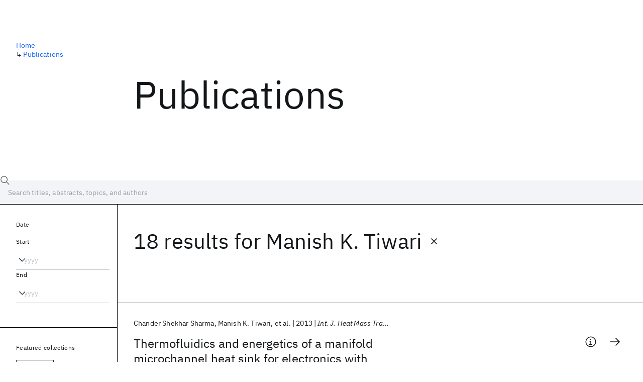

--- FILE ---
content_type: text/html; charset=utf-8
request_url: https://research.ibm.com/publications?author=38271&page=2
body_size: 11639
content:
<!DOCTYPE html><html lang="en-US"><head><meta charSet="utf-8" data-next-head=""/><title data-next-head="">Publications - IBM Research</title><meta name="description" content="Browse our catalog of recent publications authored by IBM researchers. This works shows why IBM is one of the most important contributors to modern computing." data-next-head=""/><meta name="robots" content="index,follow" data-next-head=""/><meta name="viewport" content="width=device-width,initial-scale=1" data-next-head=""/><link rel="canonical" href="https://research.ibm.com/publications" data-next-head=""/><link rel="icon" href="//www.ibm.com/favicon.ico" data-next-head=""/><link rel="alternate" type="application/rss+xml" href="/rss" data-next-head=""/><meta name="dcterms.date" content="2021-02-09" data-next-head=""/><meta name="dcterms.rights" content="© Copyright IBM Corp. 2021" data-next-head=""/><meta name="geo.country" content="US" data-next-head=""/><meta name="google-site-verification" content="O1nsbg1J1iAeYJK6HneffI0_RiLebmSPxfs5ESYNnwI" data-next-head=""/><meta property="og:title" content="Publications" data-next-head=""/><meta property="og:type" content="website" data-next-head=""/><meta property="og:url" content="https://research.ibm.com/publications?author=38271&amp;page=2" data-next-head=""/><meta property="og:site_name" content="IBM Research" data-next-head=""/><meta property="og:locale" content="en_US" data-next-head=""/><meta property="og:description" content="Browse our catalog of recent publications authored by IBM researchers. This works shows why IBM is one of the most important contributors to modern computing." data-next-head=""/><meta property="og:image" content="https://research.ibm.com/_next/image?url=https%3A%2F%2Fresearch-website-prod-cms-uploads.s3.us.cloud-object-storage.appdomain.cloud%2Fabout_125b898c36.jpg&amp;w=1200&amp;q=75" data-next-head=""/><meta property="og:image:width" content="1200" data-next-head=""/><meta property="og:image:height" content="1200" data-next-head=""/><meta name="twitter:card" content="summary_large_image" data-next-head=""/><meta name="twitter:creator" content="@IBMResearch" data-next-head=""/><meta name="twitter:site" content="@IBMResearch" data-next-head=""/><meta name="twitter:title" content="Publications" data-next-head=""/><meta name="twitter:description" content="Browse our catalog of recent publications authored by IBM researchers. This works shows why IBM is one of the most important contributors to modern computing." data-next-head=""/><meta name="twitter:image" content="https://research.ibm.com/_next/image?url=https%3A%2F%2Fresearch-website-prod-cms-uploads.s3.us.cloud-object-storage.appdomain.cloud%2Fabout_125b898c36.jpg&amp;w=1200&amp;q=75" data-next-head=""/><link rel="preload" href="/_next/static/css/83e82bb5068e3ec1.css" as="style"/><link rel="stylesheet" href="/_next/static/css/83e82bb5068e3ec1.css" data-n-g=""/><link rel="preload" href="/_next/static/css/9f9371f9a2e6d139.css" as="style"/><link rel="stylesheet" href="/_next/static/css/9f9371f9a2e6d139.css" data-n-p=""/><noscript data-n-css=""></noscript><script defer="" nomodule="" src="/_next/static/chunks/polyfills-42372ed130431b0a.js"></script><script src="/_next/static/chunks/webpack-e81e31922fd4f35f.js" defer=""></script><script src="/_next/static/chunks/framework-2f3de63929c73f88.js" defer=""></script><script src="/_next/static/chunks/main-4619739afe9c9888.js" defer=""></script><script src="/_next/static/chunks/pages/_app-ac600eeac98fc125.js" defer=""></script><script src="/_next/static/chunks/07c2d338-59950c787157217b.js" defer=""></script><script src="/_next/static/chunks/4653-2783c9aefa713848.js" defer=""></script><script src="/_next/static/chunks/8230-146887a2be142eea.js" defer=""></script><script src="/_next/static/chunks/1815-e22b3750d3308bf1.js" defer=""></script><script src="/_next/static/chunks/5376-0038d99c3458ca9b.js" defer=""></script><script src="/_next/static/chunks/7028-6b0bd0c950799339.js" defer=""></script><script src="/_next/static/chunks/8827-02e4b183afd13590.js" defer=""></script><script src="/_next/static/chunks/5868-a75a0d8eec4e6698.js" defer=""></script><script src="/_next/static/chunks/4749-c3a2958ef3282db8.js" defer=""></script><script src="/_next/static/chunks/389-16ac84546d0607db.js" defer=""></script><script src="/_next/static/chunks/8154-f99aaecb0398d57c.js" defer=""></script><script src="/_next/static/chunks/2909-780452967ca78cbd.js" defer=""></script><script src="/_next/static/chunks/6333-ca3ff59e9cce55fb.js" defer=""></script><script src="/_next/static/chunks/9049-72ca9968804d3e2f.js" defer=""></script><script src="/_next/static/chunks/7362-95629764017b9a31.js" defer=""></script><script src="/_next/static/chunks/3339-0bd1f42a26cb4d76.js" defer=""></script><script src="/_next/static/chunks/2347-393e3ac05f76ab50.js" defer=""></script><script src="/_next/static/chunks/2477-d09b813390fe5c16.js" defer=""></script><script src="/_next/static/chunks/7436-e1cddc30a65a44b4.js" defer=""></script><script src="/_next/static/chunks/pages/publications-8e0d5fa9ebf578a8.js" defer=""></script><script src="/_next/static/DISjSYzAqFuqzfnJ-RVSf/_buildManifest.js" defer=""></script><script src="/_next/static/DISjSYzAqFuqzfnJ-RVSf/_ssgManifest.js" defer=""></script></head><body><script>0</script><div id="__next"><main class="iBiIZ" data-testid="publications-landing" id="main-content"><div class="Fg24T"><div class="_8scO4 _2OuX" style="--row:1"><h1 class="HXv6W">Publications</h1></div><aside class="_8scO4 ioEqj" style="--row:1"><section class="hgUy9 GBlsk"><nav aria-label="breadcrumbs" class="GPgOh"><ol><li><a class="cds--link" href="/">Home</a></li><li><span class="Z6j5t" aria-hidden="true">↳<!-- --> </span><a class="cds--link" href="/publications">Publications</a></li></ol></nav></section></aside></div><div id="search-bar" class="J_l3M"><div class="w4fa1 yhJj_"><svg focusable="false" preserveAspectRatio="xMidYMid meet" fill="currentColor" width="16" height="16" viewBox="0 0 16 16" aria-hidden="true" class="cds--search-magnifier-icon nAibK" xmlns="http://www.w3.org/2000/svg"><path d="M15,14.3L10.7,10c1.9-2.3,1.6-5.8-0.7-7.7S4.2,0.7,2.3,3S0.7,8.8,3,10.7c2,1.7,5,1.7,7,0l4.3,4.3L15,14.3z M2,6.5 C2,4,4,2,6.5,2S11,4,11,6.5S9,11,6.5,11S2,9,2,6.5z"></path></svg><div class="cds--list-box__wrapper QXT3a"><div class="cds--combo-box cds--list-box cds--list-box--lg"><div class="cds--list-box__field"><input class="cds--text-input cds--text-input--empty" type="text" tabindex="0" aria-haspopup="listbox" aria-activedescendant="" aria-autocomplete="list" aria-controls="downshift-:R9n6H2:-menu" aria-expanded="false" autoComplete="off" id="search-bar-text" role="searchbox" aria-label="Choose an item" placeholder="Search titles, abstracts, topics, and authors" value=""/><button aria-controls="downshift-:R9n6H2:-menu" aria-expanded="false" id="downshift-:R9n6H2:-toggle-button" tabindex="-1" aria-label="Open" title="Open" class="cds--list-box__menu-icon" type="button"><svg focusable="false" preserveAspectRatio="xMidYMid meet" fill="currentColor" width="16" height="16" viewBox="0 0 16 16" aria-hidden="true" xmlns="http://www.w3.org/2000/svg"><path d="M8 11L3 6 3.7 5.3 8 9.6 12.3 5.3 13 6z"></path></svg></button></div><ul id="downshift-:R9n6H2:-menu" class="cds--list-box__menu" role="listbox" aria-labelledby="downshift-:R9n6H2:-label"></ul></div></div></div><div class="cds--dropdown__wrapper cds--list-box__wrapper IH1LF id4X7"><div id="search-bar-filter-by" class="cds--dropdown cds--dropdown--lg cds--list-box cds--list-box--lg"><button type="button" class="cds--list-box__field" title="Filter by" aria-activedescendant="" aria-controls="downshift-:R2n6H2:-menu" aria-expanded="false" aria-haspopup="listbox" aria-labelledby="downshift-:R2n6H2:-label" id="downshift-:R2n6H2:-toggle-button" role="combobox" tabindex="0"><span class="cds--list-box__label">Filter by</span><div class="cds--list-box__menu-icon"><svg focusable="false" preserveAspectRatio="xMidYMid meet" fill="currentColor" name="chevron--down" aria-label="Open menu" width="16" height="16" viewBox="0 0 16 16" role="img" xmlns="http://www.w3.org/2000/svg"><path d="M8 11L3 6 3.7 5.3 8 9.6 12.3 5.3 13 6z"></path><title>Open menu</title></svg></div></button><ul id="downshift-:R2n6H2:-menu" class="cds--list-box__menu" role="listbox" aria-labelledby="downshift-:R2n6H2:-label"></ul></div></div></div><div class="Fg24T Y5TZe RPesI ZRGUc"><div class="_8scO4 XcAHk _2OuX" style="--row:1"><div class="UWIre phoJl">18 results<!-- --> for <span class="KePOJ">Manish K. Tiwari<button class="_8QzOq trQob cds--btn cds--btn--ghost cds--btn--icon-only" type="button"><svg focusable="false" preserveAspectRatio="xMidYMid meet" fill="currentColor" width="24" height="24" viewBox="0 0 32 32" aria-hidden="true" xmlns="http://www.w3.org/2000/svg"><path d="M17.4141 16L24 9.4141 22.5859 8 16 14.5859 9.4143 8 8 9.4141 14.5859 16 8 22.5859 9.4143 24 16 17.4141 22.5859 24 24 22.5859 17.4141 16z"></path></svg></button></span></div><ul class="zmCg4"><li class="Ebgvn GD4j_" style="--delay:0ms"><article class="zUjm_ E5NKX Mm0FT IFbRs" data-testid="publication-stripe"><h2 class="rdQt4 K8ayf"><a class="lZEWq" href="/publications/thermofluidics-and-energetics-of-a-manifold-microchannel-heat-sink-for-electronics-with-recovered-hot-water-as-working-fluid">Thermofluidics and energetics of a manifold microchannel heat sink for electronics with recovered hot water as working fluid</a></h2><ul class="_TBoz"><li class="rsBl_"><ul class="UMfn9"><li class="E5TRV">Chander Shekhar Sharma</li><li class="E5TRV">Manish K. Tiwari</li><li class="E5TRV">et al.</li></ul></li><li class="rsBl_">2013</li><li class="rsBl_ Fcb_q">Int. J. Heat Mass Transf.</li></ul><div class="_72cJw"><svg focusable="false" preserveAspectRatio="xMidYMid meet" fill="currentColor" width="24" height="24" viewBox="0 0 32 32" aria-hidden="true" class="aOLbP Q_1SM" xmlns="http://www.w3.org/2000/svg"><path d="M17 22L17 14 13 14 13 16 15 16 15 22 12 22 12 24 20 24 20 22 17 22zM16 8a1.5 1.5 0 101.5 1.5A1.5 1.5 0 0016 8z"></path><path d="M16,30A14,14,0,1,1,30,16,14,14,0,0,1,16,30ZM16,4A12,12,0,1,0,28,16,12,12,0,0,0,16,4Z"></path></svg><svg focusable="false" preserveAspectRatio="xMidYMid meet" fill="currentColor" width="24" height="24" viewBox="0 0 24 24" aria-hidden="true" class="aOLbP Y8ZiM" xmlns="http://www.w3.org/2000/svg"><path d="M14 4L12.9 5.1 18.9 11.2 2 11.2 2 12.8 18.9 12.8 12.9 18.9 14 20 22 12z"></path></svg></div></article></li><li class="Ebgvn" style="--delay:100ms"><article class="zUjm_ E5NKX Mm0FT IFbRs" data-testid="publication-stripe"><h2 class="rdQt4 K8ayf"><a class="lZEWq" href="/publications/hot-water-cooled-electronics-for-high-exergetic-utility">Hot water cooled electronics for high exergetic utility</a></h2><ul class="_TBoz"><li class="rsBl_"><ul class="UMfn9"><li class="E5TRV">Severin Zimmermann</li><li class="E5TRV">Manish K. Tiwari</li><li class="E5TRV">et al.</li></ul></li><li class="rsBl_">2012</li><li class="rsBl_ Fcb_q">ASME HT 2012</li></ul><div class="_72cJw"><svg focusable="false" preserveAspectRatio="xMidYMid meet" fill="currentColor" width="24" height="24" viewBox="0 0 32 32" aria-hidden="true" class="aOLbP Q_1SM" xmlns="http://www.w3.org/2000/svg"><path d="M17 22L17 14 13 14 13 16 15 16 15 22 12 22 12 24 20 24 20 22 17 22zM16 8a1.5 1.5 0 101.5 1.5A1.5 1.5 0 0016 8z"></path><path d="M16,30A14,14,0,1,1,30,16,14,14,0,0,1,16,30ZM16,4A12,12,0,1,0,28,16,12,12,0,0,0,16,4Z"></path></svg><svg focusable="false" preserveAspectRatio="xMidYMid meet" fill="currentColor" width="24" height="24" viewBox="0 0 24 24" aria-hidden="true" class="aOLbP Y8ZiM" xmlns="http://www.w3.org/2000/svg"><path d="M14 4L12.9 5.1 18.9 11.2 2 11.2 2 12.8 18.9 12.8 12.9 18.9 14 20 22 12z"></path></svg></div></article></li><li class="Ebgvn" style="--delay:200ms"><article class="zUjm_ E5NKX Mm0FT IFbRs" data-testid="publication-stripe"><h2 class="rdQt4 K8ayf"><a class="lZEWq" href="/publications/waste-heat-recovery-in-supercomputers-and-3d-integrated-liquid-cooled-electronics">Waste heat recovery in supercomputers and 3D integrated liquid cooled electronics</a></h2><ul class="_TBoz"><li class="rsBl_"><ul class="UMfn9"><li class="E5TRV">Manish K. Tiwari</li><li class="E5TRV">Severin Zimmermann</li><li class="E5TRV">et al.</li></ul></li><li class="rsBl_">2012</li><li class="rsBl_ Fcb_q">ITherm 2012</li></ul><div class="_72cJw"><svg focusable="false" preserveAspectRatio="xMidYMid meet" fill="currentColor" width="24" height="24" viewBox="0 0 32 32" aria-hidden="true" class="aOLbP Q_1SM" xmlns="http://www.w3.org/2000/svg"><path d="M17 22L17 14 13 14 13 16 15 16 15 22 12 22 12 24 20 24 20 22 17 22zM16 8a1.5 1.5 0 101.5 1.5A1.5 1.5 0 0016 8z"></path><path d="M16,30A14,14,0,1,1,30,16,14,14,0,0,1,16,30ZM16,4A12,12,0,1,0,28,16,12,12,0,0,0,16,4Z"></path></svg><svg focusable="false" preserveAspectRatio="xMidYMid meet" fill="currentColor" width="24" height="24" viewBox="0 0 24 24" aria-hidden="true" class="aOLbP Y8ZiM" xmlns="http://www.w3.org/2000/svg"><path d="M14 4L12.9 5.1 18.9 11.2 2 11.2 2 12.8 18.9 12.8 12.9 18.9 14 20 22 12z"></path></svg></div></article></li><li class="Ebgvn" style="--delay:300ms"><article class="zUjm_ E5NKX Mm0FT IFbRs" data-testid="publication-stripe"><h2 class="rdQt4 K8ayf"><a class="lZEWq" href="/publications/aquasar-a-hot-water-cooled-data-center-with-direct-energy-reuse">Aquasar: A hot water cooled data center with direct energy reuse</a></h2><ul class="_TBoz"><li class="rsBl_"><ul class="UMfn9"><li class="E5TRV">Severin Zimmermann</li><li class="E5TRV"><a class="tEkUf" href="/people/ingmar-meijer">Ingmar Meijer</a></li><li class="E5TRV">et al.</li></ul></li><li class="rsBl_">2012</li><li class="rsBl_ Fcb_q">Energy</li></ul><div class="_72cJw"><svg focusable="false" preserveAspectRatio="xMidYMid meet" fill="currentColor" width="24" height="24" viewBox="0 0 32 32" aria-hidden="true" class="aOLbP Q_1SM" xmlns="http://www.w3.org/2000/svg"><path d="M17 22L17 14 13 14 13 16 15 16 15 22 12 22 12 24 20 24 20 22 17 22zM16 8a1.5 1.5 0 101.5 1.5A1.5 1.5 0 0016 8z"></path><path d="M16,30A14,14,0,1,1,30,16,14,14,0,0,1,16,30ZM16,4A12,12,0,1,0,28,16,12,12,0,0,0,16,4Z"></path></svg><svg focusable="false" preserveAspectRatio="xMidYMid meet" fill="currentColor" width="24" height="24" viewBox="0 0 24 24" aria-hidden="true" class="aOLbP Y8ZiM" xmlns="http://www.w3.org/2000/svg"><path d="M14 4L12.9 5.1 18.9 11.2 2 11.2 2 12.8 18.9 12.8 12.9 18.9 14 20 22 12z"></path></svg></div></article></li><li class="Ebgvn" style="--delay:400ms"><article class="zUjm_ E5NKX Mm0FT IFbRs" data-testid="publication-stripe"><h2 class="rdQt4 K8ayf"><a class="lZEWq" href="/publications/hot-water-cooled-electronics-exergy-analysis-and-waste-heat-reuse-feasibility">Hot water cooled electronics: Exergy analysis and waste heat reuse feasibility</a></h2><ul class="_TBoz"><li class="rsBl_"><ul class="UMfn9"><li class="E5TRV">Severin Zimmermann</li><li class="E5TRV">Manish K. Tiwari</li><li class="E5TRV">et al.</li></ul></li><li class="rsBl_">2012</li><li class="rsBl_ Fcb_q">Int. J. Heat Mass Transf.</li></ul><div class="_72cJw"><svg focusable="false" preserveAspectRatio="xMidYMid meet" fill="currentColor" width="24" height="24" viewBox="0 0 32 32" aria-hidden="true" class="aOLbP Q_1SM" xmlns="http://www.w3.org/2000/svg"><path d="M17 22L17 14 13 14 13 16 15 16 15 22 12 22 12 24 20 24 20 22 17 22zM16 8a1.5 1.5 0 101.5 1.5A1.5 1.5 0 0016 8z"></path><path d="M16,30A14,14,0,1,1,30,16,14,14,0,0,1,16,30ZM16,4A12,12,0,1,0,28,16,12,12,0,0,0,16,4Z"></path></svg><svg focusable="false" preserveAspectRatio="xMidYMid meet" fill="currentColor" width="24" height="24" viewBox="0 0 24 24" aria-hidden="true" class="aOLbP Y8ZiM" xmlns="http://www.w3.org/2000/svg"><path d="M14 4L12.9 5.1 18.9 11.2 2 11.2 2 12.8 18.9 12.8 12.9 18.9 14 20 22 12z"></path></svg></div></article></li><li class="Ebgvn" style="--delay:500ms"><article class="zUjm_ E5NKX Mm0FT IFbRs" data-testid="publication-stripe"><h2 class="rdQt4 K8ayf"><a class="lZEWq" href="/publications/experimental-investigation-into-vortex-structure-and-pressure-drop-across-microcavities-in-3d-integrated-electronics">Experimental investigation into vortex structure and pressure drop across microcavities in 3D integrated electronics</a></h2><ul class="_TBoz"><li class="rsBl_"><ul class="UMfn9"><li class="E5TRV">Adrian Renfer</li><li class="E5TRV">Manish K. Tiwari</li><li class="E5TRV">et al.</li></ul></li><li class="rsBl_">2011</li><li class="rsBl_ Fcb_q">Experiments in Fluids</li></ul><div class="_72cJw"><svg focusable="false" preserveAspectRatio="xMidYMid meet" fill="currentColor" width="24" height="24" viewBox="0 0 32 32" aria-hidden="true" class="aOLbP Q_1SM" xmlns="http://www.w3.org/2000/svg"><path d="M17 22L17 14 13 14 13 16 15 16 15 22 12 22 12 24 20 24 20 22 17 22zM16 8a1.5 1.5 0 101.5 1.5A1.5 1.5 0 0016 8z"></path><path d="M16,30A14,14,0,1,1,30,16,14,14,0,0,1,16,30ZM16,4A12,12,0,1,0,28,16,12,12,0,0,0,16,4Z"></path></svg><svg focusable="false" preserveAspectRatio="xMidYMid meet" fill="currentColor" width="24" height="24" viewBox="0 0 24 24" aria-hidden="true" class="aOLbP Y8ZiM" xmlns="http://www.w3.org/2000/svg"><path d="M14 4L12.9 5.1 18.9 11.2 2 11.2 2 12.8 18.9 12.8 12.9 18.9 14 20 22 12z"></path></svg></div></article></li><li class="Ebgvn" style="--delay:600ms"><article class="zUjm_ E5NKX Mm0FT IFbRs" data-testid="publication-stripe"><h2 class="rdQt4 K8ayf"><a class="lZEWq" href="/publications/3d-integrated-water-cooling-of-a-composite-multilayer-stack-of-chips">3D integrated water cooling of a composite multilayer stack of chips</a></h2><ul class="_TBoz"><li class="rsBl_"><ul class="UMfn9"><li class="E5TRV">Fabio Alfieri</li><li class="E5TRV">Manish K. Tiwari</li><li class="E5TRV">et al.</li></ul></li><li class="rsBl_">2010</li><li class="rsBl_ Fcb_q">IHTC 2010</li></ul><div class="_72cJw"><svg focusable="false" preserveAspectRatio="xMidYMid meet" fill="currentColor" width="24" height="24" viewBox="0 0 32 32" aria-hidden="true" class="aOLbP Q_1SM" xmlns="http://www.w3.org/2000/svg"><path d="M17 22L17 14 13 14 13 16 15 16 15 22 12 22 12 24 20 24 20 22 17 22zM16 8a1.5 1.5 0 101.5 1.5A1.5 1.5 0 0016 8z"></path><path d="M16,30A14,14,0,1,1,30,16,14,14,0,0,1,16,30ZM16,4A12,12,0,1,0,28,16,12,12,0,0,0,16,4Z"></path></svg><svg focusable="false" preserveAspectRatio="xMidYMid meet" fill="currentColor" width="24" height="24" viewBox="0 0 24 24" aria-hidden="true" class="aOLbP Y8ZiM" xmlns="http://www.w3.org/2000/svg"><path d="M14 4L12.9 5.1 18.9 11.2 2 11.2 2 12.8 18.9 12.8 12.9 18.9 14 20 22 12z"></path></svg></div></article></li><li class="Ebgvn" style="--delay:700ms"><article class="zUjm_ E5NKX Mm0FT IFbRs" data-testid="publication-stripe"><h2 class="rdQt4 K8ayf"><a class="lZEWq" href="/publications/hot-water-cooled-heat-sinks-for-efficient-data-center-cooling-towards-electronic-cooling-with-high-exergetic-utility">Hot water cooled heat sinks for efficient data center cooling: Towards electronic cooling with high exergetic utility</a></h2><ul class="_TBoz"><li class="rsBl_"><ul class="UMfn9"><li class="E5TRV">Peter Kasten</li><li class="E5TRV">Severin Zimmermann</li><li class="E5TRV">et al.</li></ul></li><li class="rsBl_">2010</li><li class="rsBl_ Fcb_q">Frontiers in Heat and Mass Transfer</li></ul><div class="_72cJw"><svg focusable="false" preserveAspectRatio="xMidYMid meet" fill="currentColor" width="24" height="24" viewBox="0 0 32 32" aria-hidden="true" class="aOLbP Q_1SM" xmlns="http://www.w3.org/2000/svg"><path d="M17 22L17 14 13 14 13 16 15 16 15 22 12 22 12 24 20 24 20 22 17 22zM16 8a1.5 1.5 0 101.5 1.5A1.5 1.5 0 0016 8z"></path><path d="M16,30A14,14,0,1,1,30,16,14,14,0,0,1,16,30ZM16,4A12,12,0,1,0,28,16,12,12,0,0,0,16,4Z"></path></svg><svg focusable="false" preserveAspectRatio="xMidYMid meet" fill="currentColor" width="24" height="24" viewBox="0 0 24 24" aria-hidden="true" class="aOLbP Y8ZiM" xmlns="http://www.w3.org/2000/svg"><path d="M14 4L12.9 5.1 18.9 11.2 2 11.2 2 12.8 18.9 12.8 12.9 18.9 14 20 22 12z"></path></svg></div></article></li></ul><nav aria-label="pagination" class="GIKFG Zic58"><ul class="vno_S"><li><a aria-label="Previous page" class="_3ImIJ" href="/publications?author=38271"><svg focusable="false" preserveAspectRatio="xMidYMid meet" fill="currentColor" width="24" height="24" viewBox="0 0 32 32" aria-hidden="true" xmlns="http://www.w3.org/2000/svg"><path d="M10 16L20 6 21.4 7.4 12.8 16 21.4 24.6 20 26z"></path></svg></a></li><li><a class="rd4iw" href="/publications?author=38271">1</a></li><li><a aria-current="location" class="rd4iw" href="/publications?author=38271&amp;page=2">2</a></li></ul></nav></div><aside class="_8scO4 ioEqj" style="--row:1"><div class="apRFG AfgG3 Vr9Tq _16ud0"><div class="kpySY"><div class="FOpJO oGtSN"><section class="hgUy9 N9Z8o"><h2 class="_2DMQw">Date</h2><div class="RyqKS"><div class="hmo8Q"><div class="QQdga"><div class="cds--list-box__wrapper tIGmc"><label class="cds--label" id="downshift-:R36v6H2:-label" for="year-range-start" dir="auto">Start</label><div class="cds--combo-box cds--list-box"><div class="cds--list-box__field"><input class="cds--text-input cds--text-input--empty" type="text" tabindex="0" aria-haspopup="listbox" aria-activedescendant="" aria-autocomplete="list" aria-controls="downshift-:R36v6H2:-menu" aria-expanded="false" aria-labelledby="downshift-:R36v6H2:-label" autoComplete="off" id="year-range-start" role="combobox" placeholder="yyyy" value=""/><button aria-controls="downshift-:R36v6H2:-menu" aria-expanded="false" id="downshift-:R36v6H2:-toggle-button" tabindex="-1" aria-label="Open" title="Open" class="cds--list-box__menu-icon" type="button"><svg focusable="false" preserveAspectRatio="xMidYMid meet" fill="currentColor" width="16" height="16" viewBox="0 0 16 16" aria-hidden="true" xmlns="http://www.w3.org/2000/svg"><path d="M8 11L3 6 3.7 5.3 8 9.6 12.3 5.3 13 6z"></path></svg></button></div><ul id="downshift-:R36v6H2:-menu" class="cds--list-box__menu" role="listbox" aria-labelledby="downshift-:R36v6H2:-label"></ul></div></div></div></div><div class="qObvt"><div class="QQdga"><div class="cds--list-box__wrapper tIGmc"><label class="cds--label" id="downshift-:R56v6H2:-label" for="year-range-end" dir="auto">End</label><div class="cds--combo-box cds--list-box"><div class="cds--list-box__field"><input class="cds--text-input cds--text-input--empty" type="text" tabindex="0" aria-haspopup="listbox" aria-activedescendant="" aria-autocomplete="list" aria-controls="downshift-:R56v6H2:-menu" aria-expanded="false" aria-labelledby="downshift-:R56v6H2:-label" autoComplete="off" id="year-range-end" role="combobox" placeholder="yyyy" value=""/><button aria-controls="downshift-:R56v6H2:-menu" aria-expanded="false" id="downshift-:R56v6H2:-toggle-button" tabindex="-1" aria-label="Open" title="Open" class="cds--list-box__menu-icon" type="button"><svg focusable="false" preserveAspectRatio="xMidYMid meet" fill="currentColor" width="16" height="16" viewBox="0 0 16 16" aria-hidden="true" xmlns="http://www.w3.org/2000/svg"><path d="M8 11L3 6 3.7 5.3 8 9.6 12.3 5.3 13 6z"></path></svg></button></div><ul id="downshift-:R56v6H2:-menu" class="cds--list-box__menu" role="listbox" aria-labelledby="downshift-:R56v6H2:-label"></ul></div></div></div></div></div></section><section class="hgUy9 v7pWz N9Z8o"><h2 class="eG9du">Featured collections</h2><ul class="erAjw XsMPR VPCjD e90yg NZx5r RIahc"><li class="tAqXo SltpH rQp5_ XB7Ya uC739"><button class="cds--tag cds--tag--operational qvDkO JPTsZ cds--tag--outline" id="tag-id-:R3av6:" type="button" data-testid="operational-tag"><span title="" class="" dir="auto"><span title="AAAI 2026" class="cds--tag__label" dir="auto">AAAI 2026</span></span></button></li><li class="tAqXo SltpH rQp5_ XB7Ya uC739"><button class="cds--tag cds--tag--operational qvDkO JPTsZ cds--tag--outline" id="tag-id-:R5av6:" type="button" data-testid="operational-tag"><span title="" class="" dir="auto"><span title="AGU 2025" class="cds--tag__label" dir="auto">AGU 2025</span></span></button></li><li class="tAqXo SltpH rQp5_ XB7Ya uC739"><button class="cds--tag cds--tag--operational qvDkO JPTsZ cds--tag--outline" id="tag-id-:R7av6:" type="button" data-testid="operational-tag"><span title="" class="" dir="auto"><span title="IEDM 2025" class="cds--tag__label" dir="auto">IEDM 2025</span></span></button></li><li class="tAqXo SltpH rQp5_ XB7Ya uC739"><button class="cds--tag cds--tag--operational qvDkO JPTsZ cds--tag--outline" id="tag-id-:R9av6:" type="button" data-testid="operational-tag"><span title="" class="" dir="auto"><span title="NeurIPS 2025" class="cds--tag__label" dir="auto">NeurIPS 2025</span></span></button></li><li class="tAqXo SltpH rQp5_ XB7Ya uC739"><button class="cds--tag cds--tag--operational qvDkO JPTsZ cds--tag--outline" id="tag-id-:Rbav6:" type="button" data-testid="operational-tag"><span title="" class="" dir="auto"><span title="MRS Fall Meeting 2025" class="cds--tag__label" dir="auto">MRS Fall Meeting 2025</span></span></button></li><li class="tAqXo SltpH rQp5_ XB7Ya uC739"><button class="cds--tag cds--tag--operational qvDkO JPTsZ cds--tag--outline" id="tag-id-:Rdav6:" type="button" data-testid="operational-tag"><span title="" class="" dir="auto"><span title="ASE 2025" class="cds--tag__label" dir="auto">ASE 2025</span></span></button></li></ul></section><section class="hgUy9 v7pWz N9Z8o"><h2 class="eG9du">Popular topics</h2><ul class="erAjw XsMPR VPCjD e90yg NZx5r RIahc"><li class="tAqXo SltpH rQp5_ XB7Ya uC739"><button class="cds--tag cds--tag--operational qvDkO JPTsZ cds--tag--green" id="tag-id-:R3ev6:" type="button" data-testid="operational-tag"><span title="" class="" dir="auto"><span title="AI Hardware" class="cds--tag__label" dir="auto">AI Hardware</span></span></button></li><li class="tAqXo SltpH rQp5_ XB7Ya uC739"><button class="cds--tag cds--tag--operational qvDkO JPTsZ cds--tag--green" id="tag-id-:R5ev6:" type="button" data-testid="operational-tag"><span title="" class="" dir="auto"><span title="Foundation Models" class="cds--tag__label" dir="auto">Foundation Models</span></span></button></li><li class="tAqXo SltpH rQp5_ XB7Ya uC739"><button class="cds--tag cds--tag--operational qvDkO JPTsZ cds--tag--green" id="tag-id-:R7ev6:" type="button" data-testid="operational-tag"><span title="" class="" dir="auto"><span title="Machine Learning" class="cds--tag__label" dir="auto">Machine Learning</span></span></button></li><li class="tAqXo SltpH rQp5_ XB7Ya uC739"><button class="cds--tag cds--tag--operational qvDkO JPTsZ cds--tag--green" id="tag-id-:R9ev6:" type="button" data-testid="operational-tag"><span title="" class="" dir="auto"><span title="Materials Discovery" class="cds--tag__label" dir="auto">Materials Discovery</span></span></button></li><li class="tAqXo SltpH rQp5_ XB7Ya uC739"><button class="cds--tag cds--tag--operational qvDkO JPTsZ cds--tag--green" id="tag-id-:Rbev6:" type="button" data-testid="operational-tag"><span title="" class="" dir="auto"><span title="Quantum Safe" class="cds--tag__label" dir="auto">Quantum Safe</span></span></button></li><li class="tAqXo SltpH rQp5_ XB7Ya uC739"><button class="cds--tag cds--tag--operational qvDkO JPTsZ cds--tag--green" id="tag-id-:Rdev6:" type="button" data-testid="operational-tag"><span title="" class="" dir="auto"><span title="Quantum Software" class="cds--tag__label" dir="auto">Quantum Software</span></span></button></li><li class="tAqXo SltpH rQp5_ XB7Ya uC739"><button class="cds--tag cds--tag--operational qvDkO JPTsZ cds--tag--green" id="tag-id-:Rfev6:" type="button" data-testid="operational-tag"><span title="" class="" dir="auto"><span title="Quantum Systems" class="cds--tag__label" dir="auto">Quantum Systems</span></span></button></li><li class="tAqXo SltpH rQp5_ XB7Ya uC739"><button class="cds--tag cds--tag--operational qvDkO JPTsZ cds--tag--green" id="tag-id-:Rhev6:" type="button" data-testid="operational-tag"><span title="" class="" dir="auto"><span title="Semiconductors" class="cds--tag__label" dir="auto">Semiconductors</span></span></button></li></ul></section></div></div></div></aside></div></main></div><script id="__NEXT_DATA__" type="application/json">{"props":{"pageProps":{"envProps":{"cosCdn":"https://d35x6597f7j1wm.cloudfront.net/","cosUrl":"https://research-website-prod-cms-uploads.s3.us.cloud-object-storage.appdomain.cloud/","publicEnv":"production","publicUrl":"https://research.ibm.com/"},"initialApolloState":{"UploadFile:866":{"__typename":"UploadFile","alternativeText":"","height":800,"id":"866","url":"https://research-website-prod-cms-uploads.s3.us.cloud-object-storage.appdomain.cloud/about_125b898c36.jpg","width":800},"ComponentSharedSeo:6":{"__typename":"ComponentSharedSeo","canonicalURL":null,"metaDescription":"Browse our catalog of recent publications authored by IBM researchers. This works shows why IBM is one of the most important contributors to modern computing.","id":"6","metaImage":{"__ref":"UploadFile:866"},"metaRobots":null,"metaSocial":[],"metaTitle":"Publications"},"PublicationsPage:1":{"__typename":"PublicationsPage","id":"1","seo":{"__ref":"ComponentSharedSeo:6"}},"ROOT_QUERY":{"__typename":"Query","publicationsPage":{"__ref":"PublicationsPage:1"},"publications({\"after\":\"9\",\"filterBy\":{\"author\":\"38271\"},\"first\":10,\"sortBy\":\"NEWEST\"})":{"__typename":"QueryPublications_Connection","totalCount":18,"nodes":[{"__ref":"Publication:30023"},{"__ref":"Publication:90413"},{"__ref":"Publication:36735"},{"__ref":"Publication:35051"},{"__ref":"Publication:35004"},{"__ref":"Publication:41020"},{"__ref":"Publication:89947"},{"__ref":"Publication:42614"}],"featuredFilters":{"__typename":"FeaturedFilters","tags":[{"__typename":"FeaturedFilterTag","value":{"__ref":"Tag:8"}},{"__typename":"FeaturedFilterTag","value":{"__ref":"Tag:167"}},{"__typename":"FeaturedFilterTag","value":{"__ref":"Tag:24"}},{"__typename":"FeaturedFilterTag","value":{"__ref":"Tag:78"}},{"__typename":"FeaturedFilterTag","value":{"__ref":"Tag:236"}},{"__typename":"FeaturedFilterTag","value":{"__ref":"Tag:43"}},{"__typename":"FeaturedFilterTag","value":{"__ref":"Tag:41"}},{"__typename":"FeaturedFilterTag","value":{"__ref":"Tag:51"}}],"sourceInstances":[{"__typename":"FeaturedFilterSourceInstance","value":{"__ref":"SourceInstance:24373"}},{"__typename":"FeaturedFilterSourceInstance","value":{"__ref":"SourceInstance:24314"}},{"__typename":"FeaturedFilterSourceInstance","value":{"__ref":"SourceInstance:24339"}},{"__typename":"FeaturedFilterSourceInstance","value":{"__ref":"SourceInstance:24247"}},{"__typename":"FeaturedFilterSourceInstance","value":{"__ref":"SourceInstance:24263"}},{"__typename":"FeaturedFilterSourceInstance","value":{"__ref":"SourceInstance:24198"}}]}},"author({\"id\":\"38271\"})":{"__ref":"Author:38271"}},"AuthorName:18297":{"__typename":"AuthorName","firstName":"Chander Shekhar","firstNameInitials":"C.S.","lastName":"Sharma","author":{"__typename":"Author","ibmer":null},"id":"18297"},"AuthorName:31698":{"__typename":"AuthorName","firstName":"Manish K.","firstNameInitials":"M.K.","lastName":"Tiwari","author":{"__typename":"Author","ibmer":null},"id":"31698"},"AuthorName:7795":{"__typename":"AuthorName","firstName":"Bruno","firstNameInitials":"B.","lastName":"Michel","author":{"__typename":"Author","ibmer":null},"id":"7795"},"AuthorName:18298":{"__typename":"AuthorName","firstName":"Dimos","firstNameInitials":"D.","lastName":"Poulikakos","author":{"__typename":"Author","ibmer":null},"id":"18298"},"Publication:30023":{"__typename":"Publication","abstract":"A detailed thermo-hydrodynamic analysis of a hot water cooled manifold microchannel heat sink for electronic chip cooling is presented. The hot water cooling enables efficient recovery of heat dissipated by the even hotter chip by using hot water recovered from a secondary application. Contrary to usual expectation of laminar flow in electronic cooling, high flow rate and high fluid temperatures result in turbulent flow conditions in the inlet and outlet manifolds of the heat sink with predominantly laminar flow conditions in microchannels. To simulate these complex flow conditions, a three dimensional (3D) conjugate heat transfer model with turbulent flow is developed. Microchannel heat transfer structure is modeled as porous medium with permeability parameters extracted from a 3D model for a single microchannel. The energetic performance of the heat sink is analyzed in terms of 2nd law efficiency and sources of exergy destruction are identified by detailed local entropy generation analysis at low and high Reynolds number conditions of 2400 and 11200 respectively. This analysis shows that entropy generation due to heat transfer dominates the net entropy generation in the heat sink for both conditions. Although entropy generation due to viscous dissipation increases significantly with increased Reynolds number, it still contributes less than a third to the total entropy generated at high Reynolds numbers. Use of hot water reduces the heat transfer component of entropy generation significantly, thus leading to higher 2nd law efficiency. © 2012 Elsevier Ltd. All rights reserved.","authors":[{"__typename":"PublicationHasAuthorName","authorName":{"__ref":"AuthorName:18297"}},{"__typename":"PublicationHasAuthorName","authorName":{"__ref":"AuthorName:31698"}},{"__typename":"PublicationHasAuthorName","authorName":{"__ref":"AuthorName:7795"}},{"__typename":"PublicationHasAuthorName","authorName":{"__ref":"AuthorName:18298"}}],"id":"30023","linkCode":null,"publishedMeta":{"__typename":"PublishedMeta","source":"Int. J. Heat Mass Transf.","year":"2013"},"slug":"thermofluidics-and-energetics-of-a-manifold-microchannel-heat-sink-for-electronics-with-recovered-hot-water-as-working-fluid","title":"Thermofluidics and energetics of a manifold microchannel heat sink for electronics with recovered hot water as working fluid"},"AuthorName:21905":{"__typename":"AuthorName","firstName":"Severin","firstNameInitials":"S.","lastName":"Zimmermann","author":{"__typename":"Author","ibmer":null},"id":"21905"},"AuthorName:24179":{"__typename":"AuthorName","firstName":"Ingmar","firstNameInitials":"I.","lastName":"Meijer","author":{"__typename":"Author","ibmer":{"__typename":"Ibmer","slug":"ingmar-meijer"}},"id":"24179"},"Publication:90413":{"__typename":"Publication","abstract":"Cooling poses as a major challenge in the IT industry because recent trends have led to more compact and energy intensive microprocessors. Typically microprocessors in current consumer devices and state-of-the-art data centers are cooled using relatively bulky air cooled heat sinks. The large size heat sinks are required due to the poor thermophysical properties of air. In order to compensate for the poor thermal properties of air, it is typical to use chillers to pre-cool the air below the ambient temperature before feeding it to the heat sinks. Operating the chillers requires additional power input thereby making the cooling process more expensive. The growing cooling demand of electronic components will, however, render these cooling techniques insufficient. Direct application of liquid-cooling on chip level using directly attached manifold microchannel heat sinks reduces conductive and convective resistances, resulting in the reduction of the thermal gradient needed to remove heat. Water is an inexpensive, nontoxic and widely available liquid coolant. Therefore, switching from air to water as coolant enables a much higher coolant inlet temperature without in any way compromising the cooling performance. In addition, it eliminates the need for chillers and allows the thermal energy to be reused. All these improvements lead to higher thermal efficiency and open up the possibility to perform electronic cooling with higher exergetic efficiency. The current work explores this concept using measurements and exergetic analyses of a manifold microchannel heat sink and a small scale, first of its kind, hot water cooled data center prototype. Through the measurements on the heat sink, it is demonstrated that the heat load in the state-of-the-art microprocessor chips can be removed using hot water with inlet temperature of 60°C. Using hot water as coolant results in high coolant exergy content at the heat sink outlet. This facilitates recovering the energy typically wasted as heat in data centers, and can therefore result in data centers with minimal carbon footprint. The measurements on both the heat sink and the data center prototype strongly attest to this concept. Reuse strategies such as space heating and adsorption based refrigeration were tested as potential means to use the waste heat from data centers in different climates. Application-specific definitions of the value of waste heat were formulated as economic measures to evaluate potential benefits of various reuse strategies. Copyright © 2012 by ASME.","authors":[{"__typename":"PublicationHasAuthorName","authorName":{"__ref":"AuthorName:21905"}},{"__typename":"PublicationHasAuthorName","authorName":{"__ref":"AuthorName:31698"}},{"__typename":"PublicationHasAuthorName","authorName":{"__ref":"AuthorName:24179"}},{"__typename":"PublicationHasAuthorName","authorName":{"__ref":"AuthorName:7795"}},{"__typename":"PublicationHasAuthorName","authorName":{"__ref":"AuthorName:18298"}}],"id":"90413","linkCode":null,"publishedMeta":{"__typename":"PublishedMeta","source":"ASME HT 2012","year":"2012"},"slug":"hot-water-cooled-electronics-for-high-exergetic-utility","title":"Hot water cooled electronics for high exergetic utility"},"AuthorName:83401":{"__typename":"AuthorName","firstName":"Chander S.","firstNameInitials":"C. S.","lastName":"Sharma","author":{"__typename":"Author","ibmer":null},"id":"83401"},"AuthorName:60529":{"__typename":"AuthorName","firstName":"Fabio","firstNameInitials":"F.","lastName":"Alfieri","author":{"__typename":"Author","ibmer":null},"id":"60529"},"AuthorName:74367":{"__typename":"AuthorName","firstName":"Adrian","firstNameInitials":"A.","lastName":"Renfer","author":{"__typename":"Author","ibmer":null},"id":"74367"},"AuthorName:5223":{"__typename":"AuthorName","firstName":"Thomas","firstNameInitials":null,"lastName":"Brunschwiler","author":{"__typename":"Author","ibmer":{"__typename":"Ibmer","slug":"thomas-brunschwiler"}},"id":"5223"},"Publication:36735":{"__typename":"Publication","abstract":"Ever increasing device density in electronic chips is beneficial for enhancing their computing efficiency. However, it also introduces severe challenges with respect to cooling solution which are indispensible for ensuring a reliable chip operation. Such steady miniaturization will soon render the traditional air cooling strategies futile and make the switching to liquid cooling inevitable. Superior thermal properties and ubiquitous availability make water the most suitable candidate as coolant. Building up on the reported studies in the literature, which have already established the feasibility of water as coolant, here we show that the superior thermal properties of water make it possible to cool electronic chips and data centers using hot water with inlet temperature up to 60°C. The concept is demonstrated through measurements on a copper made scalable manifold microchannel heat sink and a hot water cooled data center prototype. The high exergetic efficiency achieved using hot water cooling should make it possible to reuse the heat otherwise discarded in data centers and therefore improve the overall system efficiency and lower the carbon foot print of the data centers. Finally, the encouraging results are used to model water cooling of 3D chip stacks using an interlayer integrated cooling approach. The model results are compared with measurements on a model simulator and good agreement is found, which lays the ground work for realizing a model based optimization of integrated cooling structures for 3D chip stacks. © 2012 IEEE.","authors":[{"__typename":"PublicationHasAuthorName","authorName":{"__ref":"AuthorName:31698"}},{"__typename":"PublicationHasAuthorName","authorName":{"__ref":"AuthorName:21905"}},{"__typename":"PublicationHasAuthorName","authorName":{"__ref":"AuthorName:83401"}},{"__typename":"PublicationHasAuthorName","authorName":{"__ref":"AuthorName:60529"}},{"__typename":"PublicationHasAuthorName","authorName":{"__ref":"AuthorName:74367"}},{"__typename":"PublicationHasAuthorName","authorName":{"__ref":"AuthorName:5223"}},{"__typename":"PublicationHasAuthorName","authorName":{"__ref":"AuthorName:24179"}},{"__typename":"PublicationHasAuthorName","authorName":{"__ref":"AuthorName:7795"}},{"__typename":"PublicationHasAuthorName","authorName":{"__ref":"AuthorName:18298"}}],"id":"36735","linkCode":null,"publishedMeta":{"__typename":"PublishedMeta","source":"ITherm 2012","year":"2012"},"slug":"waste-heat-recovery-in-supercomputers-and-3d-integrated-liquid-cooled-electronics","title":"Waste heat recovery in supercomputers and 3D integrated liquid cooled electronics"},"AuthorName:6553":{"__typename":"AuthorName","firstName":"Stephan","firstNameInitials":"S.","lastName":"Paredes","author":{"__typename":"Author","ibmer":null},"id":"6553"},"Publication:35051":{"__typename":"Publication","abstract":"We report the energy and exergy efficiencies of Aquasar, the first hot water cooled supercomputer prototype. The prototype also has an air cooled part to help compare the coolants's performances. For example, a chip/coolant temperature differential of only 15 °C was sufficient for chip cooling using water. The air cooled side, however, required air pre-cooling down to 23 °C and a chip/coolant temperature differential of 35 °C. Whereas extra exergy was expended for air pre-cooling, the higher thermal conductivity and specific heat capacity of water enabled coolant temperatures to be safely raised to 60 °C. Using such hot water not only eliminated the need for chillers, it also opened up the possibility of heat reuse. The latter was realized by using the hot water from Aquasar for building heating. A heat recovery efficiency of 80% and an exergetic efficiency of 34% were achieved with a water temperature of 60 °C. All these results establish hot water as a better coolant compared to air. A novel concept of economic value of heat was introduced to evaluate different reuse strategies such as space heating and refrigeration using adsorption chillers. It was shown that space heating offers the highest economic value for the heat recovered from data centers. © 2012 Elsevier Ltd.","authors":[{"__typename":"PublicationHasAuthorName","authorName":{"__ref":"AuthorName:21905"}},{"__typename":"PublicationHasAuthorName","authorName":{"__ref":"AuthorName:24179"}},{"__typename":"PublicationHasAuthorName","authorName":{"__ref":"AuthorName:31698"}},{"__typename":"PublicationHasAuthorName","authorName":{"__ref":"AuthorName:6553"}},{"__typename":"PublicationHasAuthorName","authorName":{"__ref":"AuthorName:7795"}},{"__typename":"PublicationHasAuthorName","authorName":{"__ref":"AuthorName:18298"}}],"id":"35051","linkCode":null,"publishedMeta":{"__typename":"PublishedMeta","source":"Energy","year":"2012"},"slug":"aquasar-a-hot-water-cooled-data-center-with-direct-energy-reuse","title":"Aquasar: A hot water cooled data center with direct energy reuse"},"Publication:35004":{"__typename":"Publication","abstract":"We report an experimental study on exergetically efficient electronics cooling using hot water as coolant. It is shown that water temperatures as high as 60 °C are sufficient to cool microprocessors with over 90% first law (energy based) efficiency. The chip used in our experiment is kept at temperatures of 80 °C or below so as not to exceed any allowable industrial specifications for maximum microprocessor chip temperature. The use of hot water as coolant will eliminate the requirement for chillers typically used in aircooled data centers and, therefore, significantly reduce the power consumption. An exergy analysis shows that a six fold rise in second law (exergy based) efficiency is achieved by switching the water inlet temperature from 30 °C to 60 °C. The resulting high exergy at the heat sink outlet is a measure of the potential usefulness of the waste heat of data centers, thereby helping to design data centers with minimal carbon footprint. A new metric for the economic value of the recovered heat, based on costs for electricity and fossil fuels, heat recovery efficiency and an application specific utility function, is introduced to underscore the benefits of hot water cooling. This new concept shows that the economic value of the heat recovered from data centers can be much higher than its thermodynamic value. © 2012 Elsevier Ltd. All rights reserved.","authors":[{"__typename":"PublicationHasAuthorName","authorName":{"__ref":"AuthorName:21905"}},{"__typename":"PublicationHasAuthorName","authorName":{"__ref":"AuthorName:31698"}},{"__typename":"PublicationHasAuthorName","authorName":{"__ref":"AuthorName:24179"}},{"__typename":"PublicationHasAuthorName","authorName":{"__ref":"AuthorName:6553"}},{"__typename":"PublicationHasAuthorName","authorName":{"__ref":"AuthorName:7795"}},{"__typename":"PublicationHasAuthorName","authorName":{"__ref":"AuthorName:18298"}}],"id":"35004","linkCode":null,"publishedMeta":{"__typename":"PublishedMeta","source":"Int. J. Heat Mass Transf.","year":"2012"},"slug":"hot-water-cooled-electronics-exergy-analysis-and-waste-heat-reuse-feasibility","title":"Hot water cooled electronics: Exergy analysis and waste heat reuse feasibility"},"Publication:41020":{"__typename":"Publication","abstract":"Hydrodynamics in microcavities with cylindrical micropin fin arrays simulating a single layer of a water-cooled electronic chip stack is investigated experimentally. Both inline and staggered pin arrangements are investigated using pressure drop and microparticle image velocimetry (μPIV) measurements. The pressure drop across the cavity shows a flow transition at pin diameter-based Reynolds numbers (Red ) ∼200. Instantaneous μPIV, performed using a pH-controlled high seeding density of tracer microspheres, helps visualize vortex structure unreported till date in microscale geometries. The post-transition flow field shows vortex shedding and flow impingement onto the pins explaining the pressure drop increase. The flow fluctuations start at the chip outlet and shift upstream with increasing Re d. No fluctuations are observed for a cavity with pin height-to-diameter ratio h/d = 1 up to Red ∼330; however, its pressure drop was higher than for a cavity with h/d = 2 due to pronounced influence of cavity walls. © 2011 Springer-Verlag.","authors":[{"__typename":"PublicationHasAuthorName","authorName":{"__ref":"AuthorName:74367"}},{"__typename":"PublicationHasAuthorName","authorName":{"__ref":"AuthorName:31698"}},{"__typename":"PublicationHasAuthorName","authorName":{"__ref":"AuthorName:5223"}},{"__typename":"PublicationHasAuthorName","authorName":{"__ref":"AuthorName:7795"}},{"__typename":"PublicationHasAuthorName","authorName":{"__ref":"AuthorName:18298"}}],"id":"41020","linkCode":null,"publishedMeta":{"__typename":"PublishedMeta","source":"Experiments in Fluids","year":"2011"},"slug":"experimental-investigation-into-vortex-structure-and-pressure-drop-across-microcavities-in-3d-integrated-electronics","title":"Experimental investigation into vortex structure and pressure drop across microcavities in 3D integrated electronics"},"AuthorName:136344":{"__typename":"AuthorName","firstName":"Igor","firstNameInitials":"I.","lastName":"Zinovik","author":{"__typename":"Author","ibmer":null},"id":"136344"},"Publication:89947":{"__typename":"Publication","abstract":"New generation supercomputers with three dimensional stacked chip architectures pose a major challenge with respect to removal of dissipated heat which can reach currently as high as 250 W/cm2 in multilayer chip stacks of less than 0.3 cm3 volume. Interlayer integrated water cooling [1]is a very promising approach for such high heat flux removal due to much larger thermal capacity and conductivity of water compared to air, the traditional cooling fluid. In the current work, a multiscale conjugate heat transfer model is developed for integrated water cooling of chip layers and validated with experimental measurements on a specially designed thermal test vehicle that simulates a four tier chip stack with a footprint of 1 cm 2. The cooling heat transfer structure, which consists of microchannels with cylindrical pin fins, is conceived in such a way that it can be directly integrated with the device layout in multilayer chips. Every composite layer is cooled by water flow in microchannels (height: 100 μm), which are arranged in 2 port water inlet-outlet configuration. The total power removed in the stack is 390 W at a temperature gradient budget of 60 K from liquid inlet to maximal junction temperature, corresponding to about 1.3 kW/cm3 volumetric heat flow. The computational cost and complexity of detailed CFD modeling of heat transfer in stacked chips with integrated cooling can be prohibitive. Therefore, the heat transfer structure is modeled using a porous medium approach, where the model parameters of heat transfer and hydrodynamic resistance are derived from averaging the results of the detailed 3D-CFD simulations of a single stream-wise row of fins. The modeling results indicate that an isotropic porous medium model does not accurately predict the measured temperature fields. The variation of material properties due to temperature gradients are found to be large, therefore variable properties are used in the model. It is also shown that the modeling of the heat transfer in the cooling sublayers requires the implementation of a porous medium approach with a local thermal non-equilibrium as well as orthotropic heat conduction and hydrodynamic resistance. The improved model reproduces the temperatures measured in the stack within 10%. The model is used to predict the behavior of multilayer stacks mimicking the change of heat fluxes resulting from variations in the computational load of the chips during their operation. © 2010 by ASME.","authors":[{"__typename":"PublicationHasAuthorName","authorName":{"__ref":"AuthorName:60529"}},{"__typename":"PublicationHasAuthorName","authorName":{"__ref":"AuthorName:31698"}},{"__typename":"PublicationHasAuthorName","authorName":{"__ref":"AuthorName:136344"}},{"__typename":"PublicationHasAuthorName","authorName":{"__ref":"AuthorName:18298"}},{"__typename":"PublicationHasAuthorName","authorName":{"__ref":"AuthorName:5223"}},{"__typename":"PublicationHasAuthorName","authorName":{"__ref":"AuthorName:7795"}}],"id":"89947","linkCode":null,"publishedMeta":{"__typename":"PublishedMeta","source":"IHTC 2010","year":"2010"},"slug":"3d-integrated-water-cooling-of-a-composite-multilayer-stack-of-chips","title":"3D integrated water cooling of a composite multilayer stack of chips"},"AuthorName:91199":{"__typename":"AuthorName","firstName":"Peter","firstNameInitials":"P.","lastName":"Kasten","author":{"__typename":"Author","ibmer":null},"id":"91199"},"Publication:42614":{"__typename":"Publication","abstract":"Electronic data center cooling using hot water is proposed for high system exergetic utility. The proof-of-principle is provided by numerically modeling a manifold micro-channel heat sink for cooling microprocessors of a data center. An easily achievable 0.5l/min per chip water flow, with 60°C inlet water temperature, is found sufficient to address the typical data center thermal loads. A maximum temperature difference of ~8°C was found between the solid and liquid, confirming small exergetic destruction due to heat transport across a temperature differential. The high water outlet temperature from the heat sink opens the possibility of waste heat recovery applications.","authors":[{"__typename":"PublicationHasAuthorName","authorName":{"__ref":"AuthorName:91199"}},{"__typename":"PublicationHasAuthorName","authorName":{"__ref":"AuthorName:21905"}},{"__typename":"PublicationHasAuthorName","authorName":{"__ref":"AuthorName:31698"}},{"__typename":"PublicationHasAuthorName","authorName":{"__ref":"AuthorName:7795"}},{"__typename":"PublicationHasAuthorName","authorName":{"__ref":"AuthorName:18298"}}],"id":"42614","linkCode":null,"publishedMeta":{"__typename":"PublishedMeta","source":"Frontiers in Heat and Mass Transfer","year":"2010"},"slug":"hot-water-cooled-heat-sinks-for-efficient-data-center-cooling-towards-electronic-cooling-with-high-exergetic-utility","title":"Hot water cooled heat sinks for efficient data center cooling: Towards electronic cooling with high exergetic utility"},"Tag:8":{"__typename":"Tag","id":"8","name":"AI Hardware","slug":"ai-hardware"},"Tag:167":{"__typename":"Tag","id":"167","name":"Foundation Models","slug":"foundation-models"},"Tag:24":{"__typename":"Tag","id":"24","name":"Machine Learning","slug":"machine-learning"},"Tag:78":{"__typename":"Tag","id":"78","name":"Materials Discovery","slug":"materials-discovery"},"Tag:236":{"__typename":"Tag","id":"236","name":"Quantum Safe","slug":"quantum-safe-cryptography-and-migration"},"Tag:43":{"__typename":"Tag","id":"43","name":"Quantum Software","slug":"quantum-circuits-and-software"},"Tag:41":{"__typename":"Tag","id":"41","name":"Quantum Systems","slug":"quantum-hardware"},"Tag:51":{"__typename":"Tag","id":"51","name":"Semiconductors","slug":"semiconductors"},"SourceInstance:24373":{"__typename":"SourceInstance","id":"24373","name":"AAAI 2026"},"SourceInstance:24314":{"__typename":"SourceInstance","id":"24314","name":"AGU 2025"},"SourceInstance:24339":{"__typename":"SourceInstance","id":"24339","name":"IEDM 2025"},"SourceInstance:24247":{"__typename":"SourceInstance","id":"24247","name":"NeurIPS 2025"},"SourceInstance:24263":{"__typename":"SourceInstance","id":"24263","name":"MRS Fall Meeting 2025"},"SourceInstance:24198":{"__typename":"SourceInstance","id":"24198","name":"ASE 2025"},"Author:38271":{"__typename":"Author","id":"38271","ibmer":null,"primaryAuthorName":{"__typename":"AuthorName","firstName":"Manish K.","firstNameInitials":"M.K.","lastName":"Tiwari"}}},"messages":{"careers":{"title":"Careers"},"euProjects":{"title":"EU-Funded Projects"},"home":{"title":"Home"},"labs":{"locations":{"address":"Address","addressLink":"Get directions","ibmerContactBusiness":"Business development and relations","ibmerContactMedia":"Media relations","phone":"In-country","tableOfContentsTitle":"Location details","title":"Location"},"researchAreas":{"seeMore":"Learn more about {topic}"},"teams":{"seeMore":"View all team members"},"title":"Labs"},"memberships":{"features":{"title":"Features"}},"projects":{"stripes":{"seeMore":"View more projects"},"title":"Projects"},"publications":{"title":"Publications"},"resources":{"blogPosts":{"source":"IBM Research Blog"},"types":{"blogPost":"Blog Post","interview":"Interview","news":"News","paper":"Paper","podcast":"Podcast","presentation":"Presentation","useCase":"Use case"}},"tablesOfContents":{"overview":"Overview"}}},"__N_SSP":true},"page":"/publications","query":{"author":"38271","page":"2"},"buildId":"DISjSYzAqFuqzfnJ-RVSf","isFallback":false,"isExperimentalCompile":false,"gssp":true,"locale":"us-en","locales":["us-en","jp-ja"],"defaultLocale":"us-en","scriptLoader":[]}</script></body></html>

--- FILE ---
content_type: application/javascript; charset=UTF-8
request_url: https://research.ibm.com/_next/static/chunks/pages/publications-8e0d5fa9ebf578a8.js
body_size: 8480
content:
(self.webpackChunk_N_E=self.webpackChunk_N_E||[]).push([[3313],{3034:e=>{e.exports={subscript:"j5Wmi",subscript_numeric:"QkJbp"}},23573:e=>{e.exports={container:"QQdga",comboBox:"tIGmc"}},23760:(e,t,a)=>{"use strict";a.d(t,{A:()=>n});var r=a(37876),s=a(35975),l=a(49196);let n=e=>{let t=e.title,a=[],n=0;for(let e of t.matchAll(/<(sub|sup|inf)>(.*?)<\/\1>/g)){let[i,u,c]=e;null!=e.index&&(n!==e.index&&a.push(t.substring(n,e.index)),n=e.index+i.length);let o=e.index,d=/^\d+$/.test(c);switch(u){case"inf":case"sub":a.push((0,r.jsx)(s.A,{isNumeric:d,children:c},o));break;case"sup":a.push((0,r.jsx)(l.A,{isNumeric:d,children:c},o))}}return n!==t.length&&a.push(t.substring(n,t.length)),a}},29901:e=>{e.exports={searchInfo:"phoJl",list_hasFilters_true:"zmCg4",item:"Ebgvn",item_hasTopBorder_true:"GD4j_",item_enter:"VeaJV",item_enterActive:"pM1Zu",publication:"zUjm_",topic:"mc_W2",pagination:"GIKFG"}},35975:(e,t,a)=>{"use strict";a.d(t,{A:()=>u});var r=a(37876),s=a(15039),l=a.n(s),n=a(3034),i=a.n(n);let u=e=>{let{className:t,isNumeric:a=!1,...s}=e;return(0,r.jsx)("sub",{...s,className:l()(t,i().subscript,{[i().subscript_numeric]:a})})}},46525:(e,t,a)=>{"use strict";a.d(t,{A:()=>s});var r=a(45175);let s=e=>{let{__typename:t,slug:a}=e;switch(t){case"FocusArea":return`/${a}`;case"Team":case"TeamCollection":return`/topics/${a}`;default:return(0,r.A)(t)}}},49196:(e,t,a)=>{"use strict";a.d(t,{A:()=>u});var r=a(37876),s=a(15039),l=a.n(s),n=a(51397),i=a.n(n);let u=e=>{let{className:t,isNumeric:a=!1,...s}=e;return(0,r.jsx)("sup",{...s,className:l()(t,i().superscript,{[i().superscript_numeric]:a})})}},49415:(e,t,a)=>{"use strict";a.r(t),a.d(t,{__N_SSP:()=>eK,default:()=>eG});var r=a(37876),s=a(75868),l=a(29888),n=a(68268),i=a(89099),u=a(14232),c=a(30640),o=a(15326),d=a(5076),p=a(73339),h=a(89613),m=a(29965);let g=e=>t=>t.type===e,y=e=>{if("[object Object]"!==Object.prototype.toString.call(e))return!1;let t=Object.getPrototypeOf(e);return null===t||t===Object.prototype},b={search:"search",author:"author",source:"source",sourceInstance:"sourceInstance",tag:"tag"};var f=a(59625),v=a(39228);let x=e=>{let{type:t,value:a}=e;if("search"===t)return(0,v.A)(a.value)?a.value:a.value.text;if("year"===t){let{end:e,start:t}=a;return e===t?String(e):`${t}-${e}`}return"tag"===t||"sourceInstance"===t?(0,v.A)(a)?a:a.name:"source"===t?(0,v.A)(a)?a:a.shortName:"author"===t?(0,v.A)(a)?a:(e=>e.ibmer?.displayName||(0,f.A)(e.primaryAuthorName))(a):""};var A=a(52876),_=a(89495),j=a(75945);let N={firstPageLimit:j.A,followUpPageLimit:j.A},I=e=>{let{pageIndex:t}=e;return{id:"landing",getCards:e=>{let{graphqlQuery:t}=e;return t.publications.nodes},graphqlVariables:{after:(0,_.A)(t,N),first:j.A,sortBy:"FEATURED"}}},C=e=>{let{filterStates:t}=e,a=I(e);return{...a,id:"filtered",graphqlVariables:{...a.graphqlVariables,sortBy:"NEWEST",filterBy:t?.reduce((e,t)=>{if("search"===t.type){let a=t.value;return{...e,[a.type]:"search"===a.type?a.value:a.value.id}}if("year"===t.type){let{start:a,end:r}=t.value;return{...e,yearStart:(0,A.A)(a)?a:void 0,yearEnd:(0,A.A)(r)?r+1:void 0}}return{...e,[t.type]:t.value}},{}),...Object.assign({},...t.map(e=>{switch(e.type){case"author":return{includeAuthor:!0,authorId:e.value};case"tag":return{includeTag:!0,tagSlug:e.value};case"source":return{includeSource:!0,sourceId:e.value};case"sourceInstance":return{includeSourceInstance:!0,sourceInstanceId:e.value};default:return{}}}))}}};var S=a(23817),k=a(81984),w=a(7764),T=a(28931),E=a(18717),P=a(4279),F=a(95319),$=a(60847),M=a.n($),R=a(15039),O=a.n(R),z=a(61511),L=a(50389),q=a(84696),B=a(57115),J=a(66326),Q=a(46673),V=a(13219),U=a(50895),D=a(94749),K=a(48230),G=a.n(K),Z=a(12482),H=a(46525),W=a(45175),X=a(24758),Y=a(58834),ee=a.n(Y);let et=(0,u.memo)(e=>{let{className:t,topic:a}=e,s=a.learn_more_image,l=!!s,n=O()(t,ee().card,ee()[`card_hasImage_${l}`]),i=O()(ee().link,ee()[`link_hasImage_${l}`]);return(0,r.jsxs)("article",{className:n,children:[(0,r.jsx)("div",{className:ee().title,children:(0,r.jsxs)(G(),{href:(0,H.A)(a),className:i,children:[(0,r.jsx)("span",{className:ee().titleText,children:(e=>{let t=e.__typename;switch(t){case"FocusArea":return`Learn more about our ${e.name} research`;case"Team":case"TeamCollection":return`Learn more about our ${e.name} work`;default:return(0,W.A)(t)}})(a)}),(0,r.jsx)(D.Qp,{size:32,className:ee().arrow})]})}),s&&(0,r.jsx)("div",{className:ee().image,children:(0,r.jsx)(Z.A,{src:s.url,alt:s.alternativeText??void 0,layout:"fill",objectFit:"cover",sizes:(0,X.A)({sm:4,md:8})})})]})});var ea=a(29901),er=a.n(ea),es=a(27664),el=a(40421),en=a(98394),ei=a(68887),eu=a.n(ei);let ec=["author","search","tag","source","sourceInstance","year"],eo=e=>(0,r.jsx)(es.bm,{...e,size:24}),ed=e=>{let{className:t,resultCount:a=0,filterValues:s,setFilterStates:l}=e,n=(0,u.useMemo)(()=>ec.reduce((e,t)=>{let a=((e,t)=>{let a=e.find(e=>e.type===t);if(null!=a)return x(a)})(s,t);return null!=a&&(e[t]=(0,r.jsxs)("span",{className:eu().tail,children:[a,(0,r.jsx)(el.A,{hasIconOnly:!0,iconDescription:"Clear filter",kind:"ghost",onClick:()=>l([{type:t,value:""}]),renderIcon:eo})]},t)),e},{}),[s,l]),i=(0,u.useMemo)(()=>s.reduce((e,t)=>{if("year"===t.type){let{value:e}=t;return e.end===e.start?"in ":"between "}return e},void 0),[s]),c=(0,u.useMemo)(()=>(0,r.jsxs)(r.Fragment,{children:[n.search||n.author||n.tag?" for ":" ",n.search,n.search&&(n.author||n.tag)&&"and ",n.author,n.author&&n.tag&&"and ",n.tag,(n.sourceInstance||n.source)&&"at ",n.sourceInstance,n.sourceInstance&&n.source&&"and ",n.source,i,n.year]}),[n,i]);return(0,r.jsx)(en.A,{className:t,resultCount:a,resultElement:c})},ep=(0,u.memo)(e=>{let{error:t,filterValues:a,graphqlQuery:s,mode:l,pageIndex:n,pageInfo:i,refetch:c,setFilterStates:o}=e,{publications:d}=s,p=(0,u.useMemo)(()=>l.getCards({graphqlQuery:s,pageIndex:n}),[s,l,n]),h=0!==p.length,m=0!==a.length,g=(0,q.A)(p);return t?(0,r.jsx)(B.A,{error:t,refetch:c}):h?(0,r.jsxs)(r.Fragment,{children:[m&&(0,r.jsx)(ed,{className:er().searchInfo,filterValues:a,resultCount:d.totalCount,setFilterStates:o}),(0,r.jsx)(z.A,{className:O()(er().list,er()[`list_hasFilters_${m}`]),component:"ul",exit:!1,children:p.map((e,t)=>(0,r.jsx)(L.A,{addEndListener:Q.A,classNames:(0,V.A)(er(),"item"),children:(0,r.jsx)("li",{className:O()(er().item,er()[`item_hasTopBorder_${m&&0===t}`]),style:{"--delay":`${100*t}ms`},children:"Publication"===e.__typename?(0,r.jsx)(U.A,{className:er().publication,headingAs:"h2",layout:"landing",publication:e}):(0,r.jsx)(et,{className:er().topic,topic:e})})},JSON.stringify([e.id,e.__typename,g])))}),i&&i.count>1&&(0,r.jsx)(J.A,{className:er().pagination,pageInfo:i,queryKey:"page"})]}):(0,r.jsx)(ed,{className:er().searchInfo,filterValues:a,resultCount:0,setFilterStates:o})});var eh=a(7551),em=a(63824),eg=a(37097),ey=a(84084),eb=a(37897);let ef=e=>"JOURNAL"===e?"Journal":"Conference",ev="with-toggle",ex=e=>(0,v.A)(e)?e:e.text,eA=e=>{let{filterStates:t,onToggleOpenChange:a,setFilterStates:s,toggleOpen:l}=e,n=(0,u.useCallback)(e=>{s([{type:"search",value:{type:"search",value:""}},{type:"author",value:""},{type:"source",value:""},{type:"sourceInstance",value:""},{type:"tag",value:""},{type:"year",value:{start:"earliest",end:"latest"}},...e])},[s]),[i,{data:c,previousData:o}]=(0,eh._)(p.Q,{fetchPolicy:"no-cache"}),d=c??o,h=(0,em.Y)(i,[],300),[m,g]=(0,u.useState)(t.reduce((e,t)=>"search"!==t.type||"search"!==t.value.type?e:t.value.value,"")),y=(0,u.useMemo)(()=>[...(0,v.A)(m)&&m?[m]:[],...d&&(!(0,v.A)(m)||m.length>=2)?d.publicationsAutocomplete:[]],[d,m]),b=(0,S.Z)(t);(0,u.useEffect)(()=>{if(t!==b){if((0,v.A)(m)){t.some(e=>"search"===e.type&&"search"===e.value.type&&e.value.value===m)||g("");return}switch(m.__typename){case"PublicationsAutocompleteAuthor":t.some(e=>"author"===e.type&&e.value===m.id)||g("");break;case"PublicationsAutocompleteSource":t.some(e=>"source"===e.type&&e.value===m.source.id)||g("");break;case"PublicationsAutocompleteSourceInstance":t.some(e=>"sourceInstance"===e.type&&e.value===m.sourceInstance.id)||g("");break;case"PublicationsAutocompleteTag":t.some(e=>"tag"===e.type&&e.value===m.tag.slug)||g("")}}},[t,b,m]);let f=(0,u.useCallback)(e=>{ex(m)!==e&&g(e),e.length>=2&&h({variables:{text:e}})},[h,m]),x=(0,u.useCallback)(e=>{let{inputValue:t,selectedItem:a}=e;if(!a){if(t){g(t);let e="search";n([{type:e,value:{type:e,value:t}}]);return}g(""),n([]);return}if((0,v.A)(a)){g(a);let e="search";n([{type:e,value:{type:e,value:a}}]);return}switch(g(a),a.__typename){case"PublicationsAutocompleteAuthor":return n([{type:"author",value:a.id}]);case"PublicationsAutocompleteSource":return n([{type:"source",value:a.source.id}]);case"PublicationsAutocompleteSourceInstance":return n([{type:"sourceInstance",value:a.sourceInstance.id}]);case"PublicationsAutocompleteTag":return n([{type:"tag",value:a.tag.slug}])}},[n]),A=(0,u.useCallback)(e=>{let{item:t}=e,a=ex(t);if((0,v.A)(t))return(0,r.jsxs)(r.Fragment,{children:["Search: ",a]});switch(t.__typename){case"PublicationsAutocompleteAuthor":return(0,r.jsxs)(r.Fragment,{children:["Author: ",a]});case"PublicationsAutocompleteSource":{let{source:e}=t,a=ef(e.type);return(0,r.jsxs)(r.Fragment,{children:[a,": ",e.shortName," - ",e.longName]})}case"PublicationsAutocompleteSourceInstance":{let e=ef(t.sourceInstance.source.type);return(0,r.jsxs)(r.Fragment,{children:[e,": ",a]})}case"PublicationsAutocompleteTag":return(0,r.jsxs)(r.Fragment,{children:["Topic: ",a]});default:return null}},[]),_=(0,u.useCallback)(e=>e?ex(e):"",[]);return(0,r.jsxs)(eg.A,{id:"search-bar",children:[(0,r.jsx)(ey.A,{id:"search-bar-text",itemToElement:A,itemToString:_,items:y,layout:ev,onChange:x,onInputChange:f,placeholder:"Search titles, abstracts, topics, and authors",value:ex(m)}),(0,r.jsx)(eb.A,{id:"search-bar-filter-by",label:"Filter by",layout:ev,onOpenChange:a,open:l})]})};var e_=a(12355);let ej="sourceInstance",eN=e=>{let{filterValues:t,graphqlQuery:a,setFilterStates:s}=e,{sourceInstances:l}=a.publications.featuredFilters,n=(0,u.useMemo)(()=>l.map(e=>{let{value:a}=e,{id:r,name:s}=a,l=t.find(e=>e.type===ej),n=l?.value,i=null==n||(0,v.A)(n)?void 0:n.id;return{data:{label:s,selected:l?.type===ej&&r===i,value:r},id:r,name:s,title:"Clear filter",type:"outline"}}),[t,l]),i=(0,u.useCallback)(e=>e.data.selected,[]),c=(0,u.useCallback)(e=>s([{type:ej,value:e.data.value}]),[s]),o=(0,u.useCallback)(()=>s([{type:ej,value:""}]),[s]);return 0===n.length?null:(0,r.jsx)(e_.A,{borderTop:!0,heading:"Featured collections",isTagSelected:i,items:n,onItemClick:c,onSelectedClear:o,type:"filled"},"source-instances")},eI=e=>{let{filterValues:t,graphqlQuery:a,setFilterStates:s}=e,{tags:l}=a.publications.featuredFilters,n=(0,u.useMemo)(()=>l.map(e=>{let{value:a}=e,{id:r,name:s,slug:l}=a,n=t.find(e=>"tag"===e.type),i=n?.value,u=null==i||(0,v.A)(i)?void 0:i.slug;return{data:{label:s,selected:n?.type==="tag"&&l===u,value:l},id:r,name:s,title:"Clear filter",type:"green"}}),[t,l]),i=(0,u.useCallback)(e=>e.data.selected,[]),c=(0,u.useCallback)(e=>s([{type:"tag",value:e.data.value}]),[s]),o=(0,u.useCallback)(()=>s([{type:"tag",value:""}]),[s]);return 0===n.length?null:(0,r.jsx)(e_.A,{borderTop:!0,heading:"Popular topics",isTagSelected:i,items:n,onItemClick:c,onSelectedClear:o,type:"filled"},"tags")};var eC=a(95403),eS=a(2427),ek=a(23573),ew=a.n(ek);let eT=e=>{let t=(0,u.useRef)(null);return(0,r.jsx)("div",{className:ew().container,children:(0,r.jsx)(eS.a32,{...e,ref:t,className:ew().comboBox,downshiftProps:{stateReducer:(e,t)=>{let{changes:a}=t;return a},onIsOpenChange:e=>{let{isOpen:a}=e;a&&setTimeout(()=>{if(t.current){let e=t.current.value.length;t.current.setSelectionRange(e,e)}},0)}}})})},eE=e=>{let{items:t,selectedItem:a,onChange:s,...l}=e;return(0,r.jsx)(eT,{...l,items:t.map(e=>String(e)),selectedItem:a?String(a):null,initialSelectedItem:a?String(a):void 0,onChange:e=>{let{selectedItem:t}=e;s((0,v.A)(t)?Number.parseInt(t,10):null)}})},eP=e=>{if(!e.start||!e.end)return e;let[t,a]=[e.start,e.end].sort();return{start:t,end:a}},eF=(0,u.memo)(e=>{let{className:t,startContainerClassName:a,endContainerClassName:s,id:l,items:n,placeholder:i,range:c,onRangeChange:o,startProps:d,endProps:p}=e,h=(0,u.useCallback)(e=>{o(eP({start:e,end:c.end}))},[c,o]),m=(0,u.useCallback)(e=>{o(eP({start:c.start,end:e}))},[c,o]);return(0,r.jsxs)("div",{className:t,children:[(0,r.jsx)("div",{className:a,children:(0,r.jsx)(eE,{...d,id:`${l}-start`,items:n,placeholder:i,selectedItem:c.start,onChange:h})}),(0,r.jsx)("div",{className:s,children:(0,r.jsx)(eE,{...p,id:`${l}-end`,items:n,placeholder:i,selectedItem:c.end,onChange:m})})]},`${c.start}-${c.end}`)},(e,t)=>e.items.slice().sort().join(",")===t.items.slice().sort().join(",")&&e.range.start===t.range.start&&e.range.end===t.range.end&&e.onRangeChange===t.onRangeChange);var e$=a(90235),eM=a.n(e$);let eR=e=>{let t=e.find(g("year"));if(!t)return{start:null,end:null};let{start:a,end:r}=t.value;return{start:"earliest"===a?null:a,end:"latest"===r?null:r}},eO=(0,u.memo)(e=>{let{filterValues:t,setFilterStates:a}=e,s=(0,u.useMemo)(()=>{let e=new Date().getFullYear();return Array.from({length:e-1954+1},(t,a)=>e-a)},[]),[l,n]=(0,u.useState)(eR(t));(0,u.useEffect)(()=>{n(eR(t))},[t]);let i=(0,u.useCallback)(e=>{let{start:t,end:r}=e;n({start:t,end:r}),a([{type:"year",value:{start:(0,A.A)(t)?t:"earliest",end:(0,A.A)(r)?r:"latest"}}])},[a]);return(0,r.jsxs)(eC.A,{type:"filled",children:[(0,r.jsx)("h2",{className:eM().heading,children:"Date"}),(0,r.jsx)(eF,{id:"year-range",className:eM().numberRange,startContainerClassName:eM().startContainer,endContainerClassName:eM().endContainer,items:s,placeholder:"yyyy",range:l,onRangeChange:i,startProps:{titleText:"Start"},endProps:{titleText:"End"}})]})}),ez=[{label:"Home",link:{href:"/"}},{label:"Publications",link:{href:"/publications"}}],eL=e=>{let[t,a]=(0,u.useState)(!1),{query:s}=(0,i.useRouter)(),l=(0,S.Z)(s);return(0,u.useEffect)(()=>{null!=l&&["author","page","search","source","source-instance","tag","year"].some(e=>s[e]!==l[e])&&document.getElementById("search-bar")?.scrollIntoView({behavior:"smooth"})},[s,l]),(0,r.jsxs)(E.A,{"data-testid":"publications-landing",children:[(0,r.jsx)(k.A,{breadcrumbs:ez,heading:"Publications"}),(0,r.jsx)(eA,{...e,onToggleOpenChange:a,toggleOpen:t}),(0,r.jsxs)(T.A,{bottomSpacing:!0,fillHeight:!0,verticalSeparator:!0,children:[(0,r.jsx)(w.A,{bottomSpacing:!0,type:"content",children:(0,r.jsx)(ep,{...e})}),(0,r.jsx)(w.A,{as:"aside",type:"sidebar",children:(0,r.jsx)(P.A,{className:M().collapsible,open:t,children:(0,r.jsxs)(F.A,{type:"filled",children:[(0,r.jsx)(eO,{...e}),(0,r.jsx)(eN,{...e}),(0,r.jsx)(eI,{...e})]})})})]})]})},eq="earliest",eB="latest",eJ=/^\d{4}$/,eQ=RegExp(`^(${eq}|(?:\\d{4}))(?:-((\\d{4})|${eB}))?$`);var eV=a(96265),eU=a(97209);let eD=e=>"sourceInstance"===e?"source-instance":e;var eK=!0;let eG=e=>{let{envProps:t}=e,a=(0,u.useCallback)(()=>(0,d.A)(t),[t]),f=(0,i.useRouter)(),{data:v}=(0,s.I)(p.dZ),_=v?.publicationsPage;if(!_)throw Error("Missing data");let N=(0,h.A)(f.query.page),S=(e=>{let t=Object.entries(e).map(e=>{let[t,a]=e;if(!a)return null;if("search"===t){let e="";try{e=n.o4.decode(Array.isArray(a)?a[0]:a);let t=JSON.parse(e);if(!(e=>{if(!y(e))return!1;let{type:t,value:a}=e;return!!(e=>"string"==typeof e&&null!=b[e])(t)&&("search"===t?"string"==typeof a:!!y(a)&&"string"==typeof a.id&&"string"==typeof a.text)})(t))throw Error("invalid search value");return{type:"search",value:t}}catch(t){return console.error("Failed to parse search query param",e),null}}if("year"===t){if("string"!=typeof a)return null;let e=((e,t)=>{let{earliest:a,latest:r}=t,s=(e=>{if(eJ.exec(e)){let t=Number(e);return{start:t,end:t}}let t=eQ.exec(e);if(!t)return null;let[a,r]=t.slice(1,3);return{start:a===eq?eq:Number(a),end:r===eB?eB:Number(r)}})(e);if(!s)return null;let{start:l,end:n}=s,i=l===eq?a:l,u=n===eB?r:n;return i>u||i<a||[i,u].some(e=>e>r)?null:{start:l,end:n}})(a,{earliest:1954,latest:new Date().getFullYear()});return e?{type:t,value:e}:null}return"tag"===t||"source-instance"===t||"source"===t||"author"===t?{type:"source-instance"===t?"sourceInstance":t,value:Array.isArray(a)?a[0]:a}:null}).filter(eU.A);return(0,l.l)(()=>t,[t])})(f.query),k=(e=>{let{filterStates:t,pageIndex:a}=e;return 0===t.length?I(e):t.find(e=>"tag"===e.type)&&0===a?{...C(e),id:"tag",getCards:e=>{let{graphqlQuery:t}=e,{tag:a}=t,{nodes:r}=t.publications,s=a?.topic;return[...r.slice(0,2),...s?[s]:[],...r.slice(2)]}}:C(e)})({filterStates:S,pageIndex:N}),{data:w,previousData:T,error:E,refetch:P,loading:F}=(0,s.I)(p.AS,{variables:k.graphqlVariables}),$=w??T,M=null==w&&null!=T,R=$?.publications;if(!R)throw Error("Missing data");let O=(0,u.useRef)({page:N,filters:S,mode:k});(0,u.useEffect)(()=>{null!=w&&(O.current={page:N,filters:S,mode:k})});let z=O.current,L=M?z.mode:k,q=M?z.page:N,B=M?z.filters:S,J=(0,u.useMemo)(()=>((e,t)=>e?.length?t?e.map(e=>"author"===e.type&&t.author?{type:"author",value:t.author}:"search"===e.type?{type:"search",value:e.value}:"source"===e.type&&t.source?{type:"source",value:t.source}:"sourceInstance"===e.type&&t.sourceInstance?{type:"sourceInstance",value:t.sourceInstance}:"tag"===e.type&&t.tag?{type:"tag",value:t.tag}:"year"===e.type?{type:"year",value:e.value}:null).filter(eU.A):e:[])(B,$),[B,$]),Q=(0,u.useMemo)(()=>{let e=J.find(g("sourceInstance"));return e?x(e):void 0},[J]),V=(0,u.useMemo)(()=>{let e=J.find(g("tag"));return e?[x(e)]:[]},[J]),U=(0,u.useMemo)(()=>null!=R?(0,m.A)(q,((e,t)=>0===t.length?Math.min(3e3,e):e)(R.totalCount,J),{firstPageLimit:j.A,followUpPageLimit:j.A}):null,[R,q,J]);return(0,r.jsxs)(o.A.Provider,{value:a,children:[(0,r.jsx)(c.A,{category:Q,pageType:null==J?"Publications Landing":"Publications Landing Faceted",searchResultsCount:w?.publications?.totalCount??0,tags:V}),(0,r.jsx)(eV.A,{ogType:"website",seo:_.seo,title:"Publications"}),(0,r.jsx)(eL,{error:E,filterStates:S,filterValues:J,graphqlQuery:$,loading:F,mode:L,pageIndex:q,pageInfo:U,refetch:P,setFilterStates:e=>{let t=0===e.length||null!=e.find(e=>"search"===e.type&&e.value)?{}:{...f.query};delete t.page,e.forEach(e=>{if(!e.value)return void delete t[eD(e.type)];if("search"===e.type){let{value:a}=e;return"search"!==a.type||a.value?void(t.search=n.o4.encodeURI(JSON.stringify(a))):void delete t.search}if("year"===e.type){let{start:a,end:r}=e.value;if("earliest"===a&&"latest"===r)return void delete t.year;if((0,A.A)(a)&&(0,A.A)(r)&&a===r){t.year=r;return}return void(((0,A.A)(a)||(0,A.A)(r))&&(t.year=`${a??"earliest"}-${r??"latest"}`))}t[eD(e.type)]=e.value}),f.push({query:t},void 0,{shallow:!0})}})]})}},50895:(e,t,a)=>{"use strict";a.d(t,{A:()=>f});var r=a(37876),s=a(27664),l=a(98154),n=a(94749),i=a(17948),u=a(15039),c=a.n(u),o=a(48230),d=a.n(o),p=a(89099),h=a(14232),m=a(59625),g=a(23760),y=a(88022),b=a.n(y);let f=(0,h.memo)(e=>{let{className:t,headingAs:a,isAbstractHidden:u=!1,isCodeHidden:o=!1,size:y="medium",layout:f="span12",publication:v}=e,{abstract:x,authors:A}=v,_=(0,p.useRouter)(),j=`/publications/${v.slug}`,N=(0,h.useMemo)(()=>(0,g.A)(v),[v]),I=c()(b().actionIcon,b().actionIcon_type_tooltip),C=x?x.trim().split("\n",1)[0]:"No abstract available",S=(0,r.jsx)("div",{className:b().actionTooltip,children:C}),k=(0,h.useCallback)(()=>{_.push(j)},[j,_]);return(0,r.jsxs)("article",{className:c()(t,b().container,b()[`container_size_${y}`],b()[`container_layout_${f}`]),"data-testid":"publication-stripe",children:[(0,r.jsx)(a,{className:c()(b().title,b()[`title_size_${y}`]),children:(0,r.jsx)(d(),{passHref:!0,href:j,className:b().link,children:N})}),(0,r.jsxs)("ul",{className:b().properties,children:[(0,r.jsx)("li",{className:b().property,children:(0,r.jsxs)("ul",{className:b().authors,children:[A.slice(0,2).map(e=>{let{authorName:t}=e,{ibmer:a}=t.author,s=(0,m.A)(t);return(0,r.jsx)("li",{className:b().author,children:null==a?s:(0,r.jsx)(d(),{passHref:!0,href:`/people/${a.slug}`,className:b().authorLink,children:s})},t.id)}),A.length>2&&(0,r.jsx)("li",{className:b().author,children:"et al."})]})}),(0,r.jsx)("li",{className:b().property,children:v.publishedMeta.year}),(0,r.jsx)("li",{className:c()(b().property,b().property_italic),children:v.publishedMeta.source})]}),(0,r.jsxs)("div",{className:b().actionList,children:[!o&&null!=v.linkCode&&(0,r.jsx)(i.Ay,{content:"Code available",theme:"carbon",children:(0,r.jsx)(s.Cy,{size:24,className:I,onClick:k})}),!u&&(0,r.jsx)(i.Ay,{content:S,theme:"carbon",children:(0,r.jsx)(l.$$,{size:24,className:I,onClick:k})}),(0,r.jsx)(n.Qp,{size:24,className:c()(b().actionIcon,b().actionIcon_type_arrow)})]})]})})},51397:e=>{e.exports={superscript:"_1gepo",superscript_numeric:"_7YcEu"}},52409:e=>{e.exports={heading:"HXv6W"}},52876:(e,t,a)=>{"use strict";a.d(t,{A:()=>r});let r=e=>"number"==typeof e},57417:(e,t,a)=>{(window.__NEXT_P=window.__NEXT_P||[]).push(["/publications",function(){return a(49415)}])},58834:e=>{e.exports={card:"oEs_z",card_hasImage_true:"__EgJ",card_hasImage_false:"eyUr_",title:"A91h8",link:"_1bsS5",link_hasImage_true:"_635E0",link_hasImage_false:"RAIGT",titleText:"oBkDF",arrow:"BJLpo",image:"SgAbt"}},59625:(e,t,a)=>{"use strict";a.d(t,{A:()=>r});let r=e=>[e.firstName||e.firstNameInitials,e.lastName].filter(Boolean).join(" ")},60847:e=>{e.exports={collapsible:"apRFG"}},75945:(e,t,a)=>{"use strict";a.d(t,{A:()=>r});let r=10},81984:(e,t,a)=>{"use strict";a.d(t,{A:()=>c});var r=a(37876),s=a(27961),l=a(7764),n=a(28931),i=a(52409),u=a.n(i);let c=e=>{let{breadcrumbs:t,heading:a}=e;return(0,r.jsxs)(n.A,{children:[(0,r.jsx)(l.A,{type:"content",children:(0,r.jsx)("h1",{className:u().heading,children:a})}),(0,r.jsx)(l.A,{as:"aside",type:"sidebar",children:(0,r.jsx)(s.A,{segments:t})})]})}},84084:(e,t,a)=>{"use strict";a.d(t,{A:()=>h});var r=a(37876),s=a(2427),l=a(54201),n=a(15039),i=a.n(n),u=a(14232),c=a(17858),o=a(39228),d=a(90309),p=a.n(d);let h=e=>{let{className:t,itemToElement:a,itemToString:n,layout:d,onChange:h,...m}=e,[g,y]=(0,u.useState)(),b=(0,u.useCallback)(e=>{let{selectedItem:t}=e;""!==t&&(g&&t===n(g.selectedItem??null)||(y(e),h(e)))},[n,h,g]);return(0,r.jsxs)("div",{className:i()(p().container,p()[`container_layout_${d}`]),children:[(0,r.jsx)(l.vj,{className:i()("cds--search-magnifier-icon",p().icon)}),(0,r.jsx)(s.a32,{...m,allowCustomValue:!0,className:i()(t,p().comboBox),itemToElement:e=>{if(null==a)return null;if(!(0,c.A)(e))return(0,r.jsx)(a,{item:e});let t=e[0];return(0,o.A)(t)&&1===t.length?(0,r.jsx)(a,{item:Object.values(e).join("")}):(0,r.jsx)(a,{item:e})},itemToString:n,onChange:b,onKeyUp:e=>{"Enter"===e.code&&e.preventDefault()},role:"searchbox",size:"lg"})]})}},84696:(e,t,a)=>{"use strict";a.d(t,{A:()=>n});var r=a(68526),s=a(23817),l=a(14232);let n=function(e){let t=arguments.length>1&&void 0!==arguments[1]?arguments[1]:{},{initialCount:a=0}=t,[n,i]=(0,l.useState)(a),u=(0,r.S)(),c=(0,s.Z)(e);return(0,l.useEffect)(()=>{c===e||u||i(e=>e+1)},[u,c,e]),n}},88022:e=>{e.exports={container:"E5NKX",container_layout_landing:"IFbRs",container_layout_span12:"sceKP",container_size_small:"SdMhc",container_size_medium:"Mm0FT",title:"rdQt4",title_size_small:"GLPjO",title_size_medium:"K8ayf",link:"lZEWq",properties:"_TBoz",property:"rsBl_",property_italic:"Fcb_q",authors:"UMfn9",author:"E5TRV",authorLink:"tEkUf",actionList:"_72cJw",actionIcon:"aOLbP",actionIcon_type_arrow:"Y8ZiM",actionIcon_type_tooltip:"Q_1SM",actionTooltip:"HCexR"}},89495:(e,t,a)=>{"use strict";a.d(t,{A:()=>s});var r=a(57641);let s=(e,t)=>String((0,r.A)(e,t)-1)},89613:(e,t,a)=>{"use strict";a.d(t,{A:()=>r});let r=e=>{if(null==e)return 0;if("number"!=typeof e){let t=Number(e);return(e=>!Number.isNaN(e)&&e>1)(t)?t-1:0}return e-1}},90235:e=>{e.exports={heading:"_2DMQw",numberRange:"RyqKS",startContainer:"hmo8Q",endContainer:"qObvt"}},90309:e=>{e.exports={container:"w4fa1","container_layout_search-only":"_rM77","container_layout_with-dropdown":"qi1zb","container_layout_with-toggle":"yhJj_","container_layout_with-dropdown-and-toggle":"SS5_l",icon:"nAibK",comboBox:"QXT3a"}},97209:(e,t,a)=>{"use strict";a.d(t,{A:()=>r});let r=e=>null!=e}},e=>{e.O(0,[6701,4653,8230,1815,5376,7028,8827,5868,4749,389,8154,2909,6333,9049,7362,3339,2347,2477,7436,636,6593,8792],()=>e(e.s=57417)),_N_E=e.O()}]);

--- FILE ---
content_type: application/javascript; charset=UTF-8
request_url: https://research.ibm.com/_next/static/chunks/9049-72ca9968804d3e2f.js
body_size: 2927
content:
"use strict";(self.webpackChunk_N_E=self.webpackChunk_N_E||[]).push([[9049],{7551:(e,t,r)=>{let n;r.d(t,{_:()=>d});var o=r(20996),a=r(14232),i=r(66434),u=r(73902),c=r(19650);function l(){}var f=r(93550);let s=r(46494).S?a.useLayoutEffect:a.useEffect;var h=r(67994),y=r(49763);let p=["refetch","fetchMore","updateQuery","startPolling","stopPolling","subscribeToMore"];function d(e,t){let r=(0,h.m)(t?.client),i=a.useRef(void 0),u=a.useRef(void 0),d=(0,f.k)(()=>t,[t]),g=(n||(n=a.createContext(null)),a.useCallback(()=>{let e=console.error;try{return console.error=l,a.useContext(n),!0}catch(e){return!1}finally{console.error=e}},[]));function A(){return r.watchQuery({...t,query:e,initialFetchPolicy:t?.fetchPolicy,fetchPolicy:"standby"})}let[C,v]=a.useState(r),[x,P]=a.useState(A);C!==r&&(v(r),P(A()));let m=a.useCallback((e,t)=>{let r=u.current?.data;r&&!(0,o.L)(r,e.data)&&(i.current=r),u.current=e,t()},[]),w=(0,y.r)(a.useCallback(e=>{let t=x.subscribe(t=>{(0,o.L)(u.current,t)||m(t,e)});return()=>{t.unsubscribe()}},[x,m]),()=>u.current||b,()=>b),S=a.useMemo(()=>{let e={};for(let t of p)e[t]=function(...e){return(0,c.V1)(u.current,29,t),x[t](...e)};return e},[x]);a.useEffect(()=>{let r={query:e,errorPolicy:d?.errorPolicy,refetchWritePolicy:d?.refetchWritePolicy,returnPartialData:d?.returnPartialData,notifyOnNetworkStatusChange:d?.notifyOnNetworkStatusChange,nextFetchPolicy:t?.nextFetchPolicy,skipPollAttempt:t?.skipPollAttempt};"standby"!==x.options.fetchPolicy&&d?.fetchPolicy&&(r.fetchPolicy=d.fetchPolicy),x.applyOptions(r)},[e,x,d,t?.nextFetchPolicy,t?.skipPollAttempt]);let O=a.useCallback((...e)=>{(0,c.V1)(!g(),30);let[t]=e,r=x.options.fetchPolicy;return"standby"===r&&(r=x.options.initialFetchPolicy),x.reobserve({fetchPolicy:r,variables:t?.variables,context:t?.context??{}})},[x,g]),k=a.useRef(O);return s(()=>{k.current=O}),[a.useCallback((...e)=>k.current(...e),[]),a.useMemo(()=>{let{partial:e,...t}=w;return{...S,...t,client:r,previousData:i.current,variables:x.variables,observable:x,called:!!u.current}},[r,w,S,x])]}let b=(0,u.G)({data:void 0,dataState:"empty",loading:!1,networkStatus:i.p.ready,partial:!0})},29888:(e,t,r)=>{r.d(t,{l:()=>u});let{valueOf:n,toString:o}=Object.prototype,a=(e,t)=>{let r=new WeakMap,a=(e,t)=>{let i;if(e===t)return!0;if("object"!=typeof e||"object"!=typeof t||!e||!t)return e!=e&&t!=t;if(Object.getPrototypeOf(e)!==Object.getPrototypeOf(t))return!1;let{constructor:u}=e;if(u===Date)return e.getTime()===t.getTime();if(u===RegExp)return e.source===t.source&&e.flags===t.flags;if(u===Set){if(e.size!==t.size)return!1;for(let r of e)if(!t.has(r))return!1;return!0}if(u===ArrayBuffer&&(e=new DataView(e),t=new DataView(t)),u===DataView||ArrayBuffer.isView(e)){if(u!==DataView&&(e=new DataView(e.buffer),t=new DataView(t.buffer)),e.byteLength!==t.byteLength)return!1;for(let r=e.byteLength;0!=r--;)if(e.getUint8(r)!==t.getUint8(r))return!1;return!0}if(r.has(e)&&r.get(e)===t)return!0;if(r.set(e,t),u===Array){if(e.length!==t.length)return!1;for(let r=e.length;0!=r--;)if(!a(e[r],t[r]))return!1;return!0}if(u===Map){if(e.size!==t.size)return!1;for(let r of e)if(!t.has(r[0])||!a(r[1],t.get(r[0])))return!1;return!0}if(e.valueOf!==n&&"function"==typeof e.valueOf&&"function"==typeof t.valueOf)return e.valueOf()===t.valueOf();if(e.toString!==o&&"function"==typeof e.toString&&"function"==typeof t.toString)return e.toString()===t.toString();let c=Object.keys(e);for(let r=c.length;0!=r--;)if(!Object.hasOwn(t,i=c[r])||!a(e[i],t[i]))return!1;return Object.keys(t).length===c.length};return a(e,t)};var i=r(14232);function u(e,t){let r=(0,i.useRef)(void 0);return void 0!==r.current&&a(r.current,t)||(r.current=t),(0,i.useMemo)(e,r.current)}},68268:(e,t,r)=>{r.d(t,{o4:()=>T});var n=r(82909).Buffer;let o="3.7.8",a="function"==typeof n,i="function"==typeof TextDecoder?new TextDecoder:void 0,u="function"==typeof TextEncoder?new TextEncoder:void 0,c=Array.prototype.slice.call("ABCDEFGHIJKLMNOPQRSTUVWXYZabcdefghijklmnopqrstuvwxyz0123456789+/="),l=(e=>{let t={};return e.forEach((e,r)=>t[e]=r),t})(c),f=/^(?:[A-Za-z\d+\/]{4})*?(?:[A-Za-z\d+\/]{2}(?:==)?|[A-Za-z\d+\/]{3}=?)?$/,s=String.fromCharCode.bind(String),h="function"==typeof Uint8Array.from?Uint8Array.from.bind(Uint8Array):e=>new Uint8Array(Array.prototype.slice.call(e,0)),y=e=>e.replace(/=/g,"").replace(/[+\/]/g,e=>"+"==e?"-":"_"),p=e=>e.replace(/[^A-Za-z0-9\+\/]/g,""),d=e=>{let t,r,n,o,a="",i=e.length%3;for(let i=0;i<e.length;){if((r=e.charCodeAt(i++))>255||(n=e.charCodeAt(i++))>255||(o=e.charCodeAt(i++))>255)throw TypeError("invalid character found");a+=c[(t=r<<16|n<<8|o)>>18&63]+c[t>>12&63]+c[t>>6&63]+c[63&t]}return i?a.slice(0,i-3)+"===".substring(i):a},b="function"==typeof btoa?e=>btoa(e):a?e=>n.from(e,"binary").toString("base64"):d,g=a?e=>n.from(e).toString("base64"):e=>{let t=[];for(let r=0,n=e.length;r<n;r+=4096)t.push(s.apply(null,e.subarray(r,r+4096)));return b(t.join(""))},A=(e,t=!1)=>t?y(g(e)):g(e),C=e=>{if(e.length<2){var t=e.charCodeAt(0);return t<128?e:t<2048?s(192|t>>>6)+s(128|63&t):s(224|t>>>12&15)+s(128|t>>>6&63)+s(128|63&t)}var t=65536+(e.charCodeAt(0)-55296)*1024+(e.charCodeAt(1)-56320);return s(240|t>>>18&7)+s(128|t>>>12&63)+s(128|t>>>6&63)+s(128|63&t)},v=/[\uD800-\uDBFF][\uDC00-\uDFFFF]|[^\x00-\x7F]/g,x=e=>e.replace(v,C),P=a?e=>n.from(e,"utf8").toString("base64"):u?e=>g(u.encode(e)):e=>b(x(e)),m=(e,t=!1)=>t?y(P(e)):P(e),w=e=>m(e,!0),S=/[\xC0-\xDF][\x80-\xBF]|[\xE0-\xEF][\x80-\xBF]{2}|[\xF0-\xF7][\x80-\xBF]{3}/g,O=e=>{switch(e.length){case 4:var t=((7&e.charCodeAt(0))<<18|(63&e.charCodeAt(1))<<12|(63&e.charCodeAt(2))<<6|63&e.charCodeAt(3))-65536;return s((t>>>10)+55296)+s((1023&t)+56320);case 3:return s((15&e.charCodeAt(0))<<12|(63&e.charCodeAt(1))<<6|63&e.charCodeAt(2));default:return s((31&e.charCodeAt(0))<<6|63&e.charCodeAt(1))}},k=e=>e.replace(S,O),F=e=>{let t,r,n;if(e=e.replace(/\s+/g,""),!f.test(e))throw TypeError("malformed base64.");e+="==".slice(2-(3&e.length));let o=[];for(let a=0;a<e.length;)t=l[e.charAt(a++)]<<18|l[e.charAt(a++)]<<12|(r=l[e.charAt(a++)])<<6|(n=l[e.charAt(a++)]),64===r?o.push(s(t>>16&255)):64===n?o.push(s(t>>16&255,t>>8&255)):o.push(s(t>>16&255,t>>8&255,255&t));return o.join("")},B="function"==typeof atob?e=>atob(p(e)):a?e=>n.from(e,"base64").toString("binary"):F,D=a?e=>h(n.from(e,"base64")):e=>h(B(e).split("").map(e=>e.charCodeAt(0))),U=e=>D(j(e)),E=a?e=>n.from(e,"base64").toString("utf8"):i?e=>i.decode(D(e)):e=>k(B(e)),j=e=>p(e.replace(/[-_]/g,e=>"-"==e?"+":"/")),R=e=>E(j(e)),V=e=>({value:e,enumerable:!1,writable:!0,configurable:!0}),z=function(){let e=(e,t)=>Object.defineProperty(String.prototype,e,V(t));e("fromBase64",function(){return R(this)}),e("toBase64",function(e){return m(this,e)}),e("toBase64URI",function(){return m(this,!0)}),e("toBase64URL",function(){return m(this,!0)}),e("toUint8Array",function(){return U(this)})},L=function(){let e=(e,t)=>Object.defineProperty(Uint8Array.prototype,e,V(t));e("toBase64",function(e){return A(this,e)}),e("toBase64URI",function(){return A(this,!0)}),e("toBase64URL",function(){return A(this,!0)})},T={version:o,VERSION:o,atob:B,atobPolyfill:F,btoa:b,btoaPolyfill:d,fromBase64:R,toBase64:m,encode:m,encodeURI:w,encodeURL:w,utob:x,btou:k,decode:R,isValid:e=>{if("string"!=typeof e)return!1;let t=e.replace(/\s+/g,"").replace(/={0,2}$/,"");return!/[^\s0-9a-zA-Z\+/]/.test(t)||!/[^\s0-9a-zA-Z\-_]/.test(t)},fromUint8Array:A,toUint8Array:U,extendString:z,extendUint8Array:L,extendBuiltins:()=>{z(),L()}}}}]);

--- FILE ---
content_type: application/javascript; charset=UTF-8
request_url: https://research.ibm.com/_next/static/chunks/5868-a75a0d8eec4e6698.js
body_size: 2784
content:
"use strict";(self.webpackChunk_N_E=self.webpackChunk_N_E||[]).push([[5868],{46494:(t,e,i)=>{i.d(e,{S:()=>r});let r="function"==typeof(0,i(68906).n)(()=>window.document.createElement)},49763:(t,e,i)=>{i.d(e,{r:()=>v});var r,n=i(14232),s=i(1300),l=i(46494),u=i(68906),o=i(19650);let a=!1,c=(r||(r=i.t(n,2))).useSyncExternalStore,d="ReactNative"==(0,u.n)(()=>navigator.product),h=(0,u.n)(()=>navigator.userAgent.indexOf("jsdom")>=0)||!1,f=(l.S||d)&&!h,v=c||((t,e,i)=>{let r=e();s.g&&!a&&r!==e()&&(a=!0,o.V1.error(34));let[{inst:l},u]=n.useState({inst:{value:r,getSnapshot:e}});return f?n.useLayoutEffect(()=>{Object.assign(l,{value:r,getSnapshot:e}),y(l)&&u({inst:l})},[t,r,e]):Object.assign(l,{value:r,getSnapshot:e}),n.useEffect(()=>(y(l)&&u({inst:l}),t(function(){y(l)&&u({inst:l})})),[t]),r});function y({value:t,getSnapshot:e}){try{return t!==e()}catch{return!0}}},67994:(t,e,i)=>{i.d(e,{m:()=>l});var r=i(14232),n=i(19650),s=i(94852);function l(t){let e=r.useContext((0,s.l)()),i=t||e.client;return(0,n.V1)(!!i,28),i}},75868:(t,e,i)=>{i.d(e,{I:()=>M});var r,n=i(20996),s=i(14232),l=i(80644),u=i(4902),o=function(t){function e(e,i){return t.call(this)||this}return(0,u.C6)(e,t),e.prototype.schedule=function(t,e){return void 0===e&&(e=0),this},e}(i(52249).yU),a={setInterval:function(t,e){for(var i=[],r=2;r<arguments.length;r++)i[r-2]=arguments[r];var n=a.delegate;return(null==n?void 0:n.setInterval)?n.setInterval.apply(n,(0,u.fX)([t,e],(0,u.zs)(i))):setInterval.apply(void 0,(0,u.fX)([t,e],(0,u.zs)(i)))},clearInterval:function(t){var e=a.delegate;return((null==e?void 0:e.clearInterval)||clearInterval)(t)},delegate:void 0},c=i(18737),d=function(t){function e(e,i){var r=t.call(this,e,i)||this;return r.scheduler=e,r.work=i,r.pending=!1,r}return(0,u.C6)(e,t),e.prototype.schedule=function(t,e){if(void 0===e&&(e=0),this.closed)return this;this.state=t;var i,r=this.id,n=this.scheduler;return null!=r&&(this.id=this.recycleAsyncId(n,r,e)),this.pending=!0,this.delay=e,this.id=null!=(i=this.id)?i:this.requestAsyncId(n,this.id,e),this},e.prototype.requestAsyncId=function(t,e,i){return void 0===i&&(i=0),a.setInterval(t.flush.bind(t,this),i)},e.prototype.recycleAsyncId=function(t,e,i){if(void 0===i&&(i=0),null!=i&&this.delay===i&&!1===this.pending)return e;null!=e&&a.clearInterval(e)},e.prototype.execute=function(t,e){if(this.closed)return Error("executing a cancelled action");this.pending=!1;var i=this._execute(t,e);if(i)return i;!1===this.pending&&null!=this.id&&(this.id=this.recycleAsyncId(this.scheduler,this.id,null))},e.prototype._execute=function(t,e){var i,r=!1;try{this.work(t)}catch(t){r=!0,i=t||Error("Scheduled action threw falsy error")}if(r)return this.unsubscribe(),i},e.prototype.unsubscribe=function(){if(!this.closed){var e=this.id,i=this.scheduler,r=i.actions;this.work=this.state=this.scheduler=null,this.pending=!1,(0,c.o)(r,this),null!=e&&(this.id=this.recycleAsyncId(i,e,null)),this.delay=null,t.prototype.unsubscribe.call(this)}},e}(o),h=1,f={};function v(t){return t in f&&(delete f[t],!0)}var y={setImmediate:function(t){var e=h++;return f[e]=!0,r||(r=Promise.resolve()),r.then(function(){return v(e)&&t()}),e},clearImmediate:function(t){v(t)}},p=y.setImmediate,b=y.clearImmediate,m={setImmediate:function(){for(var t=[],e=0;e<arguments.length;e++)t[e]=arguments[e];var i=m.delegate;return((null==i?void 0:i.setImmediate)||p).apply(void 0,(0,u.fX)([],(0,u.zs)(t)))},clearImmediate:function(t){var e=m.delegate;return((null==e?void 0:e.clearImmediate)||b)(t)},delegate:void 0},g=function(t){function e(e,i){var r=t.call(this,e,i)||this;return r.scheduler=e,r.work=i,r}return(0,u.C6)(e,t),e.prototype.requestAsyncId=function(e,i,r){return(void 0===r&&(r=0),null!==r&&r>0)?t.prototype.requestAsyncId.call(this,e,i,r):(e.actions.push(this),e._scheduled||(e._scheduled=m.setImmediate(e.flush.bind(e,void 0))))},e.prototype.recycleAsyncId=function(e,i,r){if(void 0===r&&(r=0),null!=r?r>0:this.delay>0)return t.prototype.recycleAsyncId.call(this,e,i,r);var n,s=e.actions;null!=i&&(null==(n=s[s.length-1])?void 0:n.id)!==i&&(m.clearImmediate(i),e._scheduled===i&&(e._scheduled=void 0))},e}(d),I=i(82688),w=function(){function t(e,i){void 0===i&&(i=t.now),this.schedulerActionCtor=e,this.now=i}return t.prototype.schedule=function(t,e,i){return void 0===e&&(e=0),new this.schedulerActionCtor(this,t).schedule(i,e)},t.now=I.U.now,t}(),P=new(function(t){function e(){return null!==t&&t.apply(this,arguments)||this}return(0,u.C6)(e,t),e.prototype.flush=function(t){this._active=!0;var e,i=this._scheduled;this._scheduled=void 0;var r=this.actions;t=t||r.shift();do if(e=t.execute(t.state,t.delay))break;while((t=r[0])&&t.id===i&&r.shift());if(this._active=!1,e){for(;(t=r[0])&&t.id===i&&r.shift();)t.unsubscribe();throw e}},e}(function(t){function e(e,i){void 0===i&&(i=w.now);var r=t.call(this,e,i)||this;return r.actions=[],r._active=!1,r}return(0,u.C6)(e,t),e.prototype.flush=function(t){var e,i=this.actions;if(this._active)return void i.push(t);this._active=!0;do if(e=t.execute(t.state,t.delay))break;while(t=i.shift());if(this._active=!1,e){for(;t=i.shift();)t.unsubscribe();throw e}},e}(w)))(g),k=i(66434),_=i(25977),C=i(73902);let A=Symbol.for("apollo.skipToken"),S=Symbol.for("apollo.hook.wrappers");var x=i(94852),D=i(93550),q=i(67994),E=i(49763);let L=Symbol();function M(t,...[e]){return(function(t,e,i){let r=[i.queryManager,t.startsWith("use")?s.useContext((0,x.l)()):void 0],n=e;for(let e of r){let i=e?.[S]?.[t];i&&(n=i(n))}return n})("useQuery",j,(0,q.m)("object"==typeof e?e.client:void 0))(t,e)}function j(t,e={}){var i,r,u,o,a,c,d,h;let f=(0,q.m)("object"==typeof e?e.client:void 0),{ssr:v}="object"==typeof e?e:{},y=(i=t,r=e,u=f.defaultOptions.watchQuery,(0,D.k)(()=>{if(r===A){let t=(0,_.l)(u,{query:i,fetchPolicy:"standby"});return t[Q]=!0,t}let t=(0,_.l)(u,{...r,query:i});return r.skip&&(t.initialFetchPolicy=r.initialFetchPolicy||r.fetchPolicy,t.fetchPolicy="standby"),t},[i,r,u]));function p(e){let i=f.watchQuery(y);return{client:f,query:t,observable:i,resultData:{current:i.getCurrentResult(),previousData:e?.resultData.current.data,variables:i.variables}}}let[b,m]=s.useState(p);(f!==b.client||t!==b.query)&&m(b=p(b));let{observable:g,resultData:I}=b;o=y,a=g,o.fetchPolicy||(o.fetchPolicy=a.options.initialFetchPolicy),function(t,e,i){if(e[L]&&!(0,n.L)(e[L],i)){var r,s;e[L][Q]&&!i.initialFetchPolicy&&(i.initialFetchPolicy=i.fetchPolicy),(r=e[L],s=i,r.query===s.query&&(0,n.L)(r.variables,s.variables)&&(r.fetchPolicy===s.fetchPolicy||"standby"!==s.fetchPolicy&&"standby"!==r.fetchPolicy))?e.applyOptions(i):e.reobserve(i);let l=e.getCurrentResult();(0,n.L)(l.data,t.current.data)||(t.previousData=t.current.data||t.previousData),t.current=l,t.variables=e.variables}e[L]=i}(I,g,y);let w=(c=g,d=I,h=v,(0,E.r)(s.useCallback(t=>{let e=c.pipe((0,l.Q)(P)).subscribe(e=>{let i=d.current;(0,n.L)(i,e)&&(0,n.L)(d.variables,c.variables)||(d.variables=c.variables,i.data&&!(0,n.L)(i.data,e.data)&&(d.previousData=i.data),d.current=e,t())});return()=>{setTimeout(()=>e.unsubscribe())}},[c,d]),()=>d.current,()=>!1===h?M.ssrDisabledResult:d.current)),k=s.useMemo(()=>({refetch:g.refetch.bind(g),fetchMore:g.fetchMore.bind(g),updateQuery:g.updateQuery.bind(g),startPolling:g.startPolling.bind(g),stopPolling:g.stopPolling.bind(g),subscribeToMore:g.subscribeToMore.bind(g)}),[g]),C=I.previousData;return s.useMemo(()=>{let{partial:t,...e}=w;return{...e,client:f,observable:g,variables:g.variables,previousData:C,...k}},[w,f,g,C,k])}let Q=Symbol();M.ssrDisabledResult=(0,C.G)({loading:!0,data:void 0,dataState:"empty",error:void 0,networkStatus:k.p.loading,partial:!0})},93550:(t,e,i)=>{i.d(e,{k:()=>s});var r=i(20996),n=i(14232);function s(t,e){let i=n.useRef(void 0);return i.current&&(0,r.L)(i.current.deps,e)||(i.current={value:t(),deps:e}),i.current.value}}}]);